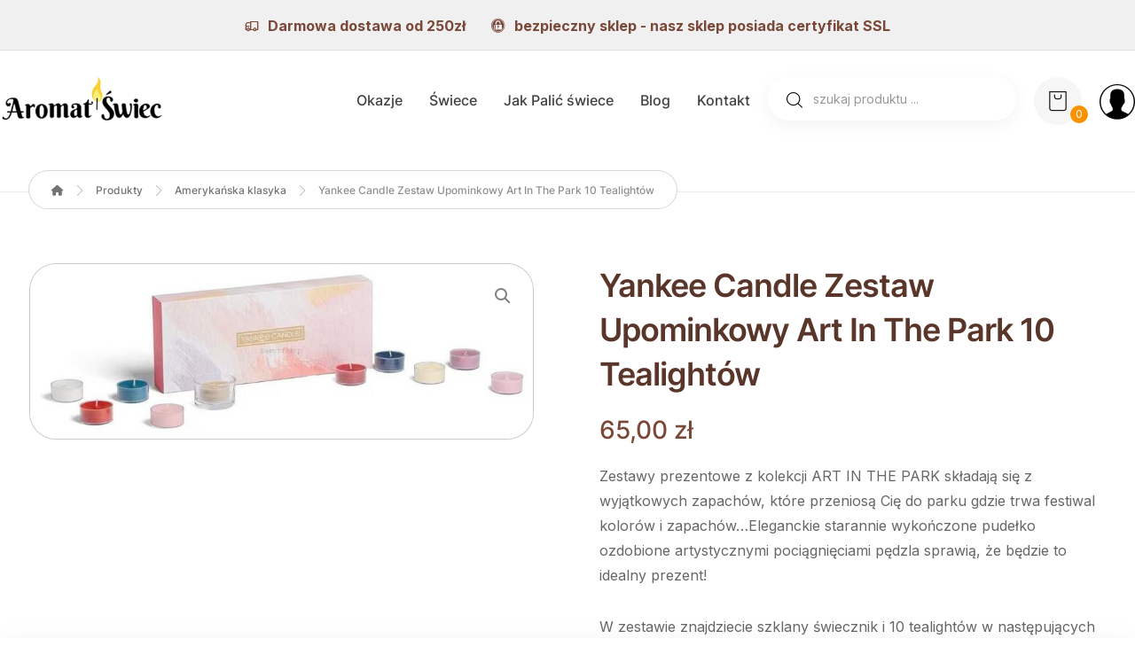

--- FILE ---
content_type: text/html; charset=UTF-8
request_url: https://aromatswiec.pl/produkt/yankee-candle-zestaw-upominkowy-art-in-the-park-10-tealightow/
body_size: 24395
content:
<!DOCTYPE html>
				<html lang="pl-PL">
				<head>

					<meta http-equiv="Content-Type" content="text/html; charset=UTF-8"/>

					<meta name="viewport" content="width=device-width, initial-scale=1.0, minimum-scale=1.0"/><meta name='robots' content='index, follow, max-image-preview:large, max-snippet:-1, max-video-preview:-1' />

	<!-- This site is optimized with the Yoast SEO plugin v24.2 - https://yoast.com/wordpress/plugins/seo/ -->
	<title>Yankee Candle Zestaw Upominkowy Art In The Park 10 Tealightów - Aromat Świec</title>
	<link rel="canonical" href="https://aromatswiec.pl/produkt/yankee-candle-zestaw-upominkowy-art-in-the-park-10-tealightow/" />
	<meta property="og:locale" content="pl_PL" />
	<meta property="og:type" content="article" />
	<meta property="og:title" content="Yankee Candle Zestaw Upominkowy Art In The Park 10 Tealightów - Aromat Świec" />
	<meta property="og:description" content="Zestawy prezentowe z kolekcji ART IN THE PARK składają się z ..." />
	<meta property="og:url" content="https://aromatswiec.pl/produkt/yankee-candle-zestaw-upominkowy-art-in-the-park-10-tealightow/" />
	<meta property="og:site_name" content="Aromat Świec" />
	<meta property="article:modified_time" content="2024-10-28T15:51:30+00:00" />
	<meta name="twitter:card" content="summary_large_image" />
	<meta name="twitter:label1" content="Szacowany czas czytania" />
	<meta name="twitter:data1" content="2 minuty" />
	<script type="application/ld+json" class="yoast-schema-graph">{"@context":"https://schema.org","@graph":[{"@type":"WebPage","@id":"https://aromatswiec.pl/produkt/yankee-candle-zestaw-upominkowy-art-in-the-park-10-tealightow/","url":"https://aromatswiec.pl/produkt/yankee-candle-zestaw-upominkowy-art-in-the-park-10-tealightow/","name":"Yankee Candle Zestaw Upominkowy Art In The Park 10 Tealightów - Aromat Świec","isPartOf":{"@id":"https://aromatswiec.pl/#website"},"primaryImageOfPage":{"@id":"https://aromatswiec.pl/produkt/yankee-candle-zestaw-upominkowy-art-in-the-park-10-tealightow/#primaryimage"},"image":{"@id":"https://aromatswiec.pl/produkt/yankee-candle-zestaw-upominkowy-art-in-the-park-10-tealightow/#primaryimage"},"thumbnailUrl":"https://aromatswiec.pl/wp-content/uploads/2024/10/large_1728534E-1.jpg","datePublished":"2022-02-02T21:13:12+00:00","dateModified":"2024-10-28T15:51:30+00:00","breadcrumb":{"@id":"https://aromatswiec.pl/produkt/yankee-candle-zestaw-upominkowy-art-in-the-park-10-tealightow/#breadcrumb"},"inLanguage":"pl-PL","potentialAction":[{"@type":"ReadAction","target":["https://aromatswiec.pl/produkt/yankee-candle-zestaw-upominkowy-art-in-the-park-10-tealightow/"]}]},{"@type":"ImageObject","inLanguage":"pl-PL","@id":"https://aromatswiec.pl/produkt/yankee-candle-zestaw-upominkowy-art-in-the-park-10-tealightow/#primaryimage","url":"https://aromatswiec.pl/wp-content/uploads/2024/10/large_1728534E-1.jpg","contentUrl":"https://aromatswiec.pl/wp-content/uploads/2024/10/large_1728534E-1.jpg","width":850,"height":295,"caption":"Yankee Candle Zestaw Upominkowy Art In The Park 10 Tealightów"},{"@type":"BreadcrumbList","@id":"https://aromatswiec.pl/produkt/yankee-candle-zestaw-upominkowy-art-in-the-park-10-tealightow/#breadcrumb","itemListElement":[{"@type":"ListItem","position":1,"name":"Strona główna","item":"https://aromatswiec.pl/"},{"@type":"ListItem","position":2,"name":"Shop","item":"https://aromatswiec.pl/shop/"},{"@type":"ListItem","position":3,"name":"Yankee Candle Zestaw Upominkowy Art In The Park 10 Tealightów"}]},{"@type":"WebSite","@id":"https://aromatswiec.pl/#website","url":"https://aromatswiec.pl/","name":"Aromat Świec","description":"","potentialAction":[{"@type":"SearchAction","target":{"@type":"EntryPoint","urlTemplate":"https://aromatswiec.pl/?s={search_term_string}"},"query-input":{"@type":"PropertyValueSpecification","valueRequired":true,"valueName":"search_term_string"}}],"inLanguage":"pl-PL"}]}</script>
	<!-- / Yoast SEO plugin. -->


<link rel='dns-prefetch' href='//fonts.googleapis.com' />
<link rel="alternate" title="oEmbed (JSON)" type="application/json+oembed" href="https://aromatswiec.pl/wp-json/oembed/1.0/embed?url=https%3A%2F%2Faromatswiec.pl%2Fprodukt%2Fyankee-candle-zestaw-upominkowy-art-in-the-park-10-tealightow%2F" />
<link rel="alternate" title="oEmbed (XML)" type="text/xml+oembed" href="https://aromatswiec.pl/wp-json/oembed/1.0/embed?url=https%3A%2F%2Faromatswiec.pl%2Fprodukt%2Fyankee-candle-zestaw-upominkowy-art-in-the-park-10-tealightow%2F&#038;format=xml" />
<style id='wp-img-auto-sizes-contain-inline-css'>
img:is([sizes=auto i],[sizes^="auto," i]){contain-intrinsic-size:3000px 1500px}
/*# sourceURL=wp-img-auto-sizes-contain-inline-css */
</style>
<style id='wp-emoji-styles-inline-css'>

	img.wp-smiley, img.emoji {
		display: inline !important;
		border: none !important;
		box-shadow: none !important;
		height: 1em !important;
		width: 1em !important;
		margin: 0 0.07em !important;
		vertical-align: -0.1em !important;
		background: none !important;
		padding: 0 !important;
	}
/*# sourceURL=wp-emoji-styles-inline-css */
</style>
<style id='wp-block-library-inline-css'>
:root{--wp-block-synced-color:#7a00df;--wp-block-synced-color--rgb:122,0,223;--wp-bound-block-color:var(--wp-block-synced-color);--wp-editor-canvas-background:#ddd;--wp-admin-theme-color:#007cba;--wp-admin-theme-color--rgb:0,124,186;--wp-admin-theme-color-darker-10:#006ba1;--wp-admin-theme-color-darker-10--rgb:0,107,160.5;--wp-admin-theme-color-darker-20:#005a87;--wp-admin-theme-color-darker-20--rgb:0,90,135;--wp-admin-border-width-focus:2px}@media (min-resolution:192dpi){:root{--wp-admin-border-width-focus:1.5px}}.wp-element-button{cursor:pointer}:root .has-very-light-gray-background-color{background-color:#eee}:root .has-very-dark-gray-background-color{background-color:#313131}:root .has-very-light-gray-color{color:#eee}:root .has-very-dark-gray-color{color:#313131}:root .has-vivid-green-cyan-to-vivid-cyan-blue-gradient-background{background:linear-gradient(135deg,#00d084,#0693e3)}:root .has-purple-crush-gradient-background{background:linear-gradient(135deg,#34e2e4,#4721fb 50%,#ab1dfe)}:root .has-hazy-dawn-gradient-background{background:linear-gradient(135deg,#faaca8,#dad0ec)}:root .has-subdued-olive-gradient-background{background:linear-gradient(135deg,#fafae1,#67a671)}:root .has-atomic-cream-gradient-background{background:linear-gradient(135deg,#fdd79a,#004a59)}:root .has-nightshade-gradient-background{background:linear-gradient(135deg,#330968,#31cdcf)}:root .has-midnight-gradient-background{background:linear-gradient(135deg,#020381,#2874fc)}:root{--wp--preset--font-size--normal:16px;--wp--preset--font-size--huge:42px}.has-regular-font-size{font-size:1em}.has-larger-font-size{font-size:2.625em}.has-normal-font-size{font-size:var(--wp--preset--font-size--normal)}.has-huge-font-size{font-size:var(--wp--preset--font-size--huge)}.has-text-align-center{text-align:center}.has-text-align-left{text-align:left}.has-text-align-right{text-align:right}.has-fit-text{white-space:nowrap!important}#end-resizable-editor-section{display:none}.aligncenter{clear:both}.items-justified-left{justify-content:flex-start}.items-justified-center{justify-content:center}.items-justified-right{justify-content:flex-end}.items-justified-space-between{justify-content:space-between}.screen-reader-text{border:0;clip-path:inset(50%);height:1px;margin:-1px;overflow:hidden;padding:0;position:absolute;width:1px;word-wrap:normal!important}.screen-reader-text:focus{background-color:#ddd;clip-path:none;color:#444;display:block;font-size:1em;height:auto;left:5px;line-height:normal;padding:15px 23px 14px;text-decoration:none;top:5px;width:auto;z-index:100000}html :where(.has-border-color){border-style:solid}html :where([style*=border-top-color]){border-top-style:solid}html :where([style*=border-right-color]){border-right-style:solid}html :where([style*=border-bottom-color]){border-bottom-style:solid}html :where([style*=border-left-color]){border-left-style:solid}html :where([style*=border-width]){border-style:solid}html :where([style*=border-top-width]){border-top-style:solid}html :where([style*=border-right-width]){border-right-style:solid}html :where([style*=border-bottom-width]){border-bottom-style:solid}html :where([style*=border-left-width]){border-left-style:solid}html :where(img[class*=wp-image-]){height:auto;max-width:100%}:where(figure){margin:0 0 1em}html :where(.is-position-sticky){--wp-admin--admin-bar--position-offset:var(--wp-admin--admin-bar--height,0px)}@media screen and (max-width:600px){html :where(.is-position-sticky){--wp-admin--admin-bar--position-offset:0px}}

/*# sourceURL=wp-block-library-inline-css */
</style><link rel='stylesheet' id='wc-blocks-style-css' href='https://aromatswiec.pl/wp-content/plugins/woocommerce/assets/client/blocks/wc-blocks.css?ver=wc-9.5.3' media='all' />
<style id='global-styles-inline-css'>
:root{--wp--preset--aspect-ratio--square: 1;--wp--preset--aspect-ratio--4-3: 4/3;--wp--preset--aspect-ratio--3-4: 3/4;--wp--preset--aspect-ratio--3-2: 3/2;--wp--preset--aspect-ratio--2-3: 2/3;--wp--preset--aspect-ratio--16-9: 16/9;--wp--preset--aspect-ratio--9-16: 9/16;--wp--preset--color--black: #000000;--wp--preset--color--cyan-bluish-gray: #abb8c3;--wp--preset--color--white: #ffffff;--wp--preset--color--pale-pink: #f78da7;--wp--preset--color--vivid-red: #cf2e2e;--wp--preset--color--luminous-vivid-orange: #ff6900;--wp--preset--color--luminous-vivid-amber: #fcb900;--wp--preset--color--light-green-cyan: #7bdcb5;--wp--preset--color--vivid-green-cyan: #00d084;--wp--preset--color--pale-cyan-blue: #8ed1fc;--wp--preset--color--vivid-cyan-blue: #0693e3;--wp--preset--color--vivid-purple: #9b51e0;--wp--preset--gradient--vivid-cyan-blue-to-vivid-purple: linear-gradient(135deg,rgb(6,147,227) 0%,rgb(155,81,224) 100%);--wp--preset--gradient--light-green-cyan-to-vivid-green-cyan: linear-gradient(135deg,rgb(122,220,180) 0%,rgb(0,208,130) 100%);--wp--preset--gradient--luminous-vivid-amber-to-luminous-vivid-orange: linear-gradient(135deg,rgb(252,185,0) 0%,rgb(255,105,0) 100%);--wp--preset--gradient--luminous-vivid-orange-to-vivid-red: linear-gradient(135deg,rgb(255,105,0) 0%,rgb(207,46,46) 100%);--wp--preset--gradient--very-light-gray-to-cyan-bluish-gray: linear-gradient(135deg,rgb(238,238,238) 0%,rgb(169,184,195) 100%);--wp--preset--gradient--cool-to-warm-spectrum: linear-gradient(135deg,rgb(74,234,220) 0%,rgb(151,120,209) 20%,rgb(207,42,186) 40%,rgb(238,44,130) 60%,rgb(251,105,98) 80%,rgb(254,248,76) 100%);--wp--preset--gradient--blush-light-purple: linear-gradient(135deg,rgb(255,206,236) 0%,rgb(152,150,240) 100%);--wp--preset--gradient--blush-bordeaux: linear-gradient(135deg,rgb(254,205,165) 0%,rgb(254,45,45) 50%,rgb(107,0,62) 100%);--wp--preset--gradient--luminous-dusk: linear-gradient(135deg,rgb(255,203,112) 0%,rgb(199,81,192) 50%,rgb(65,88,208) 100%);--wp--preset--gradient--pale-ocean: linear-gradient(135deg,rgb(255,245,203) 0%,rgb(182,227,212) 50%,rgb(51,167,181) 100%);--wp--preset--gradient--electric-grass: linear-gradient(135deg,rgb(202,248,128) 0%,rgb(113,206,126) 100%);--wp--preset--gradient--midnight: linear-gradient(135deg,rgb(2,3,129) 0%,rgb(40,116,252) 100%);--wp--preset--font-size--small: 13px;--wp--preset--font-size--medium: 20px;--wp--preset--font-size--large: 36px;--wp--preset--font-size--x-large: 42px;--wp--preset--font-family--inter: "Inter", sans-serif;--wp--preset--font-family--cardo: Cardo;--wp--preset--spacing--20: 0.44rem;--wp--preset--spacing--30: 0.67rem;--wp--preset--spacing--40: 1rem;--wp--preset--spacing--50: 1.5rem;--wp--preset--spacing--60: 2.25rem;--wp--preset--spacing--70: 3.38rem;--wp--preset--spacing--80: 5.06rem;--wp--preset--shadow--natural: 6px 6px 9px rgba(0, 0, 0, 0.2);--wp--preset--shadow--deep: 12px 12px 50px rgba(0, 0, 0, 0.4);--wp--preset--shadow--sharp: 6px 6px 0px rgba(0, 0, 0, 0.2);--wp--preset--shadow--outlined: 6px 6px 0px -3px rgb(255, 255, 255), 6px 6px rgb(0, 0, 0);--wp--preset--shadow--crisp: 6px 6px 0px rgb(0, 0, 0);}:where(.is-layout-flex){gap: 0.5em;}:where(.is-layout-grid){gap: 0.5em;}body .is-layout-flex{display: flex;}.is-layout-flex{flex-wrap: wrap;align-items: center;}.is-layout-flex > :is(*, div){margin: 0;}body .is-layout-grid{display: grid;}.is-layout-grid > :is(*, div){margin: 0;}:where(.wp-block-columns.is-layout-flex){gap: 2em;}:where(.wp-block-columns.is-layout-grid){gap: 2em;}:where(.wp-block-post-template.is-layout-flex){gap: 1.25em;}:where(.wp-block-post-template.is-layout-grid){gap: 1.25em;}.has-black-color{color: var(--wp--preset--color--black) !important;}.has-cyan-bluish-gray-color{color: var(--wp--preset--color--cyan-bluish-gray) !important;}.has-white-color{color: var(--wp--preset--color--white) !important;}.has-pale-pink-color{color: var(--wp--preset--color--pale-pink) !important;}.has-vivid-red-color{color: var(--wp--preset--color--vivid-red) !important;}.has-luminous-vivid-orange-color{color: var(--wp--preset--color--luminous-vivid-orange) !important;}.has-luminous-vivid-amber-color{color: var(--wp--preset--color--luminous-vivid-amber) !important;}.has-light-green-cyan-color{color: var(--wp--preset--color--light-green-cyan) !important;}.has-vivid-green-cyan-color{color: var(--wp--preset--color--vivid-green-cyan) !important;}.has-pale-cyan-blue-color{color: var(--wp--preset--color--pale-cyan-blue) !important;}.has-vivid-cyan-blue-color{color: var(--wp--preset--color--vivid-cyan-blue) !important;}.has-vivid-purple-color{color: var(--wp--preset--color--vivid-purple) !important;}.has-black-background-color{background-color: var(--wp--preset--color--black) !important;}.has-cyan-bluish-gray-background-color{background-color: var(--wp--preset--color--cyan-bluish-gray) !important;}.has-white-background-color{background-color: var(--wp--preset--color--white) !important;}.has-pale-pink-background-color{background-color: var(--wp--preset--color--pale-pink) !important;}.has-vivid-red-background-color{background-color: var(--wp--preset--color--vivid-red) !important;}.has-luminous-vivid-orange-background-color{background-color: var(--wp--preset--color--luminous-vivid-orange) !important;}.has-luminous-vivid-amber-background-color{background-color: var(--wp--preset--color--luminous-vivid-amber) !important;}.has-light-green-cyan-background-color{background-color: var(--wp--preset--color--light-green-cyan) !important;}.has-vivid-green-cyan-background-color{background-color: var(--wp--preset--color--vivid-green-cyan) !important;}.has-pale-cyan-blue-background-color{background-color: var(--wp--preset--color--pale-cyan-blue) !important;}.has-vivid-cyan-blue-background-color{background-color: var(--wp--preset--color--vivid-cyan-blue) !important;}.has-vivid-purple-background-color{background-color: var(--wp--preset--color--vivid-purple) !important;}.has-black-border-color{border-color: var(--wp--preset--color--black) !important;}.has-cyan-bluish-gray-border-color{border-color: var(--wp--preset--color--cyan-bluish-gray) !important;}.has-white-border-color{border-color: var(--wp--preset--color--white) !important;}.has-pale-pink-border-color{border-color: var(--wp--preset--color--pale-pink) !important;}.has-vivid-red-border-color{border-color: var(--wp--preset--color--vivid-red) !important;}.has-luminous-vivid-orange-border-color{border-color: var(--wp--preset--color--luminous-vivid-orange) !important;}.has-luminous-vivid-amber-border-color{border-color: var(--wp--preset--color--luminous-vivid-amber) !important;}.has-light-green-cyan-border-color{border-color: var(--wp--preset--color--light-green-cyan) !important;}.has-vivid-green-cyan-border-color{border-color: var(--wp--preset--color--vivid-green-cyan) !important;}.has-pale-cyan-blue-border-color{border-color: var(--wp--preset--color--pale-cyan-blue) !important;}.has-vivid-cyan-blue-border-color{border-color: var(--wp--preset--color--vivid-cyan-blue) !important;}.has-vivid-purple-border-color{border-color: var(--wp--preset--color--vivid-purple) !important;}.has-vivid-cyan-blue-to-vivid-purple-gradient-background{background: var(--wp--preset--gradient--vivid-cyan-blue-to-vivid-purple) !important;}.has-light-green-cyan-to-vivid-green-cyan-gradient-background{background: var(--wp--preset--gradient--light-green-cyan-to-vivid-green-cyan) !important;}.has-luminous-vivid-amber-to-luminous-vivid-orange-gradient-background{background: var(--wp--preset--gradient--luminous-vivid-amber-to-luminous-vivid-orange) !important;}.has-luminous-vivid-orange-to-vivid-red-gradient-background{background: var(--wp--preset--gradient--luminous-vivid-orange-to-vivid-red) !important;}.has-very-light-gray-to-cyan-bluish-gray-gradient-background{background: var(--wp--preset--gradient--very-light-gray-to-cyan-bluish-gray) !important;}.has-cool-to-warm-spectrum-gradient-background{background: var(--wp--preset--gradient--cool-to-warm-spectrum) !important;}.has-blush-light-purple-gradient-background{background: var(--wp--preset--gradient--blush-light-purple) !important;}.has-blush-bordeaux-gradient-background{background: var(--wp--preset--gradient--blush-bordeaux) !important;}.has-luminous-dusk-gradient-background{background: var(--wp--preset--gradient--luminous-dusk) !important;}.has-pale-ocean-gradient-background{background: var(--wp--preset--gradient--pale-ocean) !important;}.has-electric-grass-gradient-background{background: var(--wp--preset--gradient--electric-grass) !important;}.has-midnight-gradient-background{background: var(--wp--preset--gradient--midnight) !important;}.has-small-font-size{font-size: var(--wp--preset--font-size--small) !important;}.has-medium-font-size{font-size: var(--wp--preset--font-size--medium) !important;}.has-large-font-size{font-size: var(--wp--preset--font-size--large) !important;}.has-x-large-font-size{font-size: var(--wp--preset--font-size--x-large) !important;}
/*# sourceURL=global-styles-inline-css */
</style>

<style id='classic-theme-styles-inline-css'>
/*! This file is auto-generated */
.wp-block-button__link{color:#fff;background-color:#32373c;border-radius:9999px;box-shadow:none;text-decoration:none;padding:calc(.667em + 2px) calc(1.333em + 2px);font-size:1.125em}.wp-block-file__button{background:#32373c;color:#fff;text-decoration:none}
/*# sourceURL=/wp-includes/css/classic-themes.min.css */
</style>
<link rel='stylesheet' id='codevz-blocks-css' href='https://aromatswiec.pl/wp-content/themes/xtra//assets/css/blocks.css?ver=6.9' media='all' />
<link rel='stylesheet' id='cz-icons-pack-css' href='https://aromatswiec.pl/wp-content/plugins/codevz-plus/admin/fields/codevz_fields/icons/czicons.css?ver=4.9.12' media='all' />
<link rel='stylesheet' id='contact-form-7-css' href='https://aromatswiec.pl/wp-content/plugins/contact-form-7/includes/css/styles.css?ver=6.0.2' media='all' />
<link rel='stylesheet' id='photoswipe-css' href='https://aromatswiec.pl/wp-content/plugins/woocommerce/assets/css/photoswipe/photoswipe.min.css?ver=9.5.3' media='all' />
<link rel='stylesheet' id='photoswipe-default-skin-css' href='https://aromatswiec.pl/wp-content/plugins/woocommerce/assets/css/photoswipe/default-skin/default-skin.min.css?ver=9.5.3' media='all' />
<link rel='stylesheet' id='woocommerce-layout-css' href='https://aromatswiec.pl/wp-content/plugins/woocommerce/assets/css/woocommerce-layout.css?ver=9.5.3' media='all' />
<link rel='stylesheet' id='woocommerce-smallscreen-css' href='https://aromatswiec.pl/wp-content/plugins/woocommerce/assets/css/woocommerce-smallscreen.css?ver=9.5.3' media='only screen and (max-width: 768px)' />
<link rel='stylesheet' id='woocommerce-general-css' href='https://aromatswiec.pl/wp-content/plugins/woocommerce/assets/css/woocommerce.css?ver=9.5.3' media='all' />
<style id='woocommerce-inline-inline-css'>
.woocommerce form .form-row .required { visibility: visible; }
/*# sourceURL=woocommerce-inline-inline-css */
</style>
<link rel='stylesheet' id='codevz-css' href='https://aromatswiec.pl/wp-content/themes/xtra/assets/css/core.css?ver=4.9.11' media='all' />
<link rel='stylesheet' id='codevz-laptop-css' href='https://aromatswiec.pl/wp-content/themes/xtra/assets/css/core-laptop.css?ver=4.9.11' media='screen and (max-width: 1024px)' />
<link rel='stylesheet' id='codevz-tablet-css' href='https://aromatswiec.pl/wp-content/themes/xtra/assets/css/core-tablet.css?ver=4.9.11' media='screen and (max-width: 768px)' />
<link rel='stylesheet' id='codevz-mobile-css' href='https://aromatswiec.pl/wp-content/themes/xtra/assets/css/core-mobile.css?ver=4.9.11' media='screen and (max-width: 480px)' />
<link rel='stylesheet' id='codevz-single-css' href='https://aromatswiec.pl/wp-content/themes/xtra/assets/css/single.css?ver=4.9.11' media='all' />
<link rel='stylesheet' id='google-font-inter-css' href='https://fonts.googleapis.com/css?family=Inter%3A300%2C400%2C700&#038;ver=6.9' media='all' />
<link rel='stylesheet' id='codevz-woocommerce-css' href='https://aromatswiec.pl/wp-content/themes/xtra/assets/css/woocommerce.css?ver=4.9.11' media='all' />
<link rel='stylesheet' id='codevz-plus-css' href='https://aromatswiec.pl/wp-content/plugins/codevz-plus/assets/css/codevzplus.css?ver=4.9.12' media='all' />
<link rel='stylesheet' id='codevz-plus-tablet-css' href='https://aromatswiec.pl/wp-content/plugins/codevz-plus/assets/css/codevzplus-tablet.css?ver=4.9.12' media='screen and (max-width: 768px)' />
<link rel='stylesheet' id='codevz-plus-mobile-css' href='https://aromatswiec.pl/wp-content/plugins/codevz-plus/assets/css/codevzplus-mobile.css?ver=4.9.12' media='screen and (max-width: 480px)' />
<link rel='stylesheet' id='xtra-elementor-front-css' href='https://aromatswiec.pl/wp-content/plugins/codevz-plus/assets/css/elementor.css?ver=4.9.12' media='all' />
<link rel='stylesheet' id='font-awesome-shims-css' href='https://aromatswiec.pl/wp-content/plugins/codevz-plus/admin/assets/css/font-awesome/css/v4-shims.min.css?ver=6.4.2' media='all' />
<link rel='stylesheet' id='font-awesome-css' href='https://aromatswiec.pl/wp-content/plugins/codevz-plus/admin/assets/css/font-awesome/css/all.min.css?ver=6.4.2' media='all' />
<script src="https://aromatswiec.pl/wp-includes/js/jquery/jquery.min.js?ver=3.7.1" id="jquery-core-js"></script>
<script src="https://aromatswiec.pl/wp-includes/js/jquery/jquery-migrate.min.js?ver=3.4.1" id="jquery-migrate-js"></script>
<script src="https://aromatswiec.pl/wp-content/plugins/woocommerce/assets/js/jquery-blockui/jquery.blockUI.min.js?ver=2.7.0-wc.9.5.3" id="jquery-blockui-js" data-wp-strategy="defer"></script>
<script id="wc-add-to-cart-js-extra">
var wc_add_to_cart_params = {"ajax_url":"/wp-admin/admin-ajax.php","wc_ajax_url":"/?wc-ajax=%%endpoint%%","i18n_view_cart":"Zobacz koszyk","cart_url":"https://aromatswiec.pl/koszyk/","is_cart":"","cart_redirect_after_add":"no"};
//# sourceURL=wc-add-to-cart-js-extra
</script>
<script src="https://aromatswiec.pl/wp-content/plugins/woocommerce/assets/js/frontend/add-to-cart.min.js?ver=9.5.3" id="wc-add-to-cart-js" data-wp-strategy="defer"></script>
<script src="https://aromatswiec.pl/wp-content/plugins/woocommerce/assets/js/zoom/jquery.zoom.min.js?ver=1.7.21-wc.9.5.3" id="zoom-js" defer data-wp-strategy="defer"></script>
<script src="https://aromatswiec.pl/wp-content/plugins/woocommerce/assets/js/flexslider/jquery.flexslider.min.js?ver=2.7.2-wc.9.5.3" id="flexslider-js" defer data-wp-strategy="defer"></script>
<script src="https://aromatswiec.pl/wp-content/plugins/woocommerce/assets/js/photoswipe/photoswipe.min.js?ver=4.1.1-wc.9.5.3" id="photoswipe-js" defer data-wp-strategy="defer"></script>
<script src="https://aromatswiec.pl/wp-content/plugins/woocommerce/assets/js/photoswipe/photoswipe-ui-default.min.js?ver=4.1.1-wc.9.5.3" id="photoswipe-ui-default-js" defer data-wp-strategy="defer"></script>
<script id="wc-single-product-js-extra">
var wc_single_product_params = {"i18n_required_rating_text":"Prosz\u0119 wybra\u0107 ocen\u0119","i18n_product_gallery_trigger_text":"Wy\u015bwietl pe\u0142noekranow\u0105 galeri\u0119 obrazk\u00f3w","review_rating_required":"yes","flexslider":{"rtl":false,"animation":"slide","smoothHeight":true,"directionNav":true,"controlNav":"thumbnails","slideshow":false,"animationSpeed":500,"animationLoop":false,"allowOneSlide":false},"zoom_enabled":"1","zoom_options":[],"photoswipe_enabled":"1","photoswipe_options":{"shareEl":false,"closeOnScroll":false,"history":false,"hideAnimationDuration":0,"showAnimationDuration":0},"flexslider_enabled":"1"};
//# sourceURL=wc-single-product-js-extra
</script>
<script src="https://aromatswiec.pl/wp-content/plugins/woocommerce/assets/js/frontend/single-product.min.js?ver=9.5.3" id="wc-single-product-js" defer data-wp-strategy="defer"></script>
<script src="https://aromatswiec.pl/wp-content/plugins/woocommerce/assets/js/js-cookie/js.cookie.min.js?ver=2.1.4-wc.9.5.3" id="js-cookie-js" defer data-wp-strategy="defer"></script>
<script id="woocommerce-js-extra">
var woocommerce_params = {"ajax_url":"/wp-admin/admin-ajax.php","wc_ajax_url":"/?wc-ajax=%%endpoint%%"};
//# sourceURL=woocommerce-js-extra
</script>
<script src="https://aromatswiec.pl/wp-content/plugins/woocommerce/assets/js/frontend/woocommerce.min.js?ver=9.5.3" id="woocommerce-js" defer data-wp-strategy="defer"></script>
<script src="https://aromatswiec.pl/wp-content/plugins/js_composer/assets/js/vendors/woocommerce-add-to-cart.js?ver=7.9" id="vc_woocommerce-add-to-cart-js-js"></script>
<script id="wc-cart-fragments-js-extra">
var wc_cart_fragments_params = {"ajax_url":"/wp-admin/admin-ajax.php","wc_ajax_url":"/?wc-ajax=%%endpoint%%","cart_hash_key":"wc_cart_hash_57d47bba662b483b1487ab4f69b7458c","fragment_name":"wc_fragments_57d47bba662b483b1487ab4f69b7458c","request_timeout":"5000"};
//# sourceURL=wc-cart-fragments-js-extra
</script>
<script src="https://aromatswiec.pl/wp-content/plugins/woocommerce/assets/js/frontend/cart-fragments.min.js?ver=9.5.3" id="wc-cart-fragments-js" defer data-wp-strategy="defer"></script>
<script></script><link rel="https://api.w.org/" href="https://aromatswiec.pl/wp-json/" /><link rel="alternate" title="JSON" type="application/json" href="https://aromatswiec.pl/wp-json/wp/v2/product/11192" /><meta name="generator" content="WordPress 6.9" />
<meta name="generator" content="WooCommerce 9.5.3" />
<link rel='shortlink' href='https://aromatswiec.pl/?p=11192' />
<meta name="format-detection" content="telephone=no">	<noscript><style>.woocommerce-product-gallery{ opacity: 1 !important; }</style></noscript>
	<meta name="generator" content="Powered by WPBakery Page Builder - drag and drop page builder for WordPress."/>
<meta name="generator" content="Powered by Slider Revolution 6.7.25 - responsive, Mobile-Friendly Slider Plugin for WordPress with comfortable drag and drop interface." />
<style class='wp-fonts-local'>
@font-face{font-family:Inter;font-style:normal;font-weight:300 900;font-display:fallback;src:url('https://aromatswiec.pl/wp-content/plugins/woocommerce/assets/fonts/Inter-VariableFont_slnt,wght.woff2') format('woff2');font-stretch:normal;}
@font-face{font-family:Cardo;font-style:normal;font-weight:400;font-display:fallback;src:url('https://aromatswiec.pl/wp-content/plugins/woocommerce/assets/fonts/cardo_normal_400.woff2') format('woff2');}
</style>
<link rel="icon" href="https://aromatswiec.pl/wp-content/uploads/2024/11/cropped-fire-32x32.png" sizes="32x32" />
<link rel="icon" href="https://aromatswiec.pl/wp-content/uploads/2024/11/cropped-fire-192x192.png" sizes="192x192" />
<link rel="apple-touch-icon" href="https://aromatswiec.pl/wp-content/uploads/2024/11/cropped-fire-180x180.png" />
<meta name="msapplication-TileImage" content="https://aromatswiec.pl/wp-content/uploads/2024/11/cropped-fire-270x270.png" />
<style id="codevz-inline-css" data-noptimize>.woocommerce div.product form.cart .variations .codevz-variations-button label,.codevz-product-live,.codevz-woo-columns span{border-radius:100px}article .cz_post_icon{border-radius:100px;color: #5a3529}.xtra-cookie a.xtra-cookie-button,.xtra-outofstock{border-radius:100px}.xtra-cookie a.xtra-cookie-button,article .cz_post_icon{background-color:#5a3529}.xtra-cookie{fill:#5a3529}.woocommerce div.product form.cart .variations .codevz-variations-thumbnail label{border-radius:7px}.xtra-cookie{border-radius:7px}.admin-bar .cz_fixed_top_border{top:32px}.admin-bar i.offcanvas-close {top: 32px}.admin-bar .offcanvas_area, .admin-bar .hidden_top_bar{margin-top: 32px}.admin-bar .header_5,.admin-bar .onSticky{top: 32px}@media screen and (max-width:768px) {.admin-bar .header_5,.admin-bar .onSticky,.admin-bar .cz_fixed_top_border,.admin-bar i.offcanvas-close {top: 46px}.admin-bar .onSticky {top: 0}.admin-bar .offcanvas_area,.admin-bar .offcanvas_area,.admin-bar .hidden_top_bar{margin-top:46px;height:calc(100% - 46px);}}

/* Theme color */a:hover, .sf-menu > .cz.current_menu > a, .sf-menu > .cz .cz.current_menu > a,.sf-menu > .current-menu-parent > a,.comment-text .star-rating span {color: #5a3529} 
form button, .button, #edd-purchase-button, .edd-submit, .edd-submit.button.blue, .edd-submit.button.blue:hover, .edd-submit.button.blue:focus, [type=submit].edd-submit, .sf-menu > .cz > a:before,.sf-menu > .cz > a:before,
.post-password-form input[type="submit"], .wpcf7-submit, .submit_user, 
#commentform #submit, .commentlist li.bypostauthor > .comment-body:after,.commentlist li.comment-author-admin > .comment-body:after, 
 .pagination .current, .pagination > b, .pagination a:hover, .page-numbers .current, .page-numbers a:hover, .pagination .next:hover, 
.pagination .prev:hover, input[type=submit], .sticky:before, .commentlist li.comment-author-admin .fn,
input[type=submit],input[type=button],.cz_header_button,.cz_default_portfolio a,
.cz_readmore, .more-link, a.cz_btn, .cz_highlight_1:after, div.cz_btn ,.woocommerce input.button.alt.woocommerce #respond input#submit, .woocommerce a.button, .woocommerce button.button, .woocommerce input.button,.woocommerce .woocommerce-error .button,.woocommerce .woocommerce-info .button, .woocommerce .woocommerce-message .button, .woocommerce-page .woocommerce-error .button, .woocommerce-page .woocommerce-info .button, .woocommerce-page .woocommerce-message .button,#add_payment_method table.cart input, .woocommerce-cart table.cart input:not(.input-text), .woocommerce-checkout table.cart input,.woocommerce input.button:disabled, .woocommerce input.button:disabled[disabled],#add_payment_method table.cart input, #add_payment_method .wc-proceed-to-checkout a.checkout-button, .woocommerce-cart .wc-proceed-to-checkout a.checkout-button, .woocommerce-checkout .wc-proceed-to-checkout a.checkout-button,.woocommerce #payment #place_order, .woocommerce-page #payment #place_order,.woocommerce input.button.alt,.woocommerce #respond input#submit.alt:hover, .woocommerce button.button.alt:hover, .woocommerce input.button.alt:hover,.woocommerce #respond input#submit.alt:hover, .woocommerce a.button.alt:hover, .woocommerce nav.woocommerce-pagination ul li a:focus, .woocommerce nav.woocommerce-pagination ul li a:hover, .woocommerce nav.woocommerce-pagination ul li span.current, .widget_product_search #searchsubmit,.woocommerce .widget_price_filter .ui-slider .ui-slider-range, .woocommerce .widget_price_filter .ui-slider .ui-slider-handle, .woocommerce #respond input#submit, .woocommerce a.button, .woocommerce button.button, .woocommerce input.button, .woocommerce div.product form.cart .button, .xtra-product-icons,.woocommerce button.button.alt {background-color: #5a3529}
.cs_load_more_doing, div.wpcf7 .wpcf7-form .ajax-loader {border-right-color: #5a3529}
input:focus,textarea:focus,select:focus {border-color: #5a3529 !important}
::selection {background-color: #5a3529;color: #fff}
::-moz-selection {background-color: #5a3529;color: #fff}.codevz-magic-mouse div:first-child{background-color: #5a3529}.codevz-magic-mouse div:last-child{border-color: #5a3529}.codevz-magic-mouse-hover div:last-child{background-color: rgba(90,53,41,0.2)}

/* Custom */.woocommerce #reviews #comments h2 {
  font-size: 26px;
  font-weight: 700;
}

@media only screen and (max-width: 479px) {
	.footer_2 .row.elms_row{padding: 20px 0;margin-bottom: 70px;}
}


/* Dynamic  */form button,.comment-form button,a.cz_btn,div.cz_btn,a.cz_btn_half_to_fill:before,a.cz_btn_half_to_fill_v:before,a.cz_btn_half_to_fill:after,a.cz_btn_half_to_fill_v:after,a.cz_btn_unroll_v:before, a.cz_btn_unroll_h:before,a.cz_btn_fill_up:before,a.cz_btn_fill_down:before,a.cz_btn_fill_left:before,a.cz_btn_fill_right:before,.wpcf7-submit,input[type=submit],input[type=button],.button,.cz_header_button,.woocommerce a.button,.woocommerce input.button,.woocommerce #respond input#submit.alt,.woocommerce a.button.alt,.woocommerce button.button.alt,.woocommerce input.button.alt,.woocommerce #respond input#submit, .woocommerce a.button, .woocommerce button.button, .woocommerce input.button, #edd-purchase-button, .edd-submit, [type=submit].edd-submit, .edd-submit.button.blue,.woocommerce #payment #place_order, .woocommerce-page #payment #place_order,.woocommerce button.button:disabled, .woocommerce button.button:disabled[disabled], .woocommerce a.button.wc-forward,.wp-block-search .wp-block-search__button,.woocommerce-message a.restore-item.button{font-weight:700;padding-right:30px;padding-left:30px;border-radius:100px}form button:hover,.comment-form button:hover,a.cz_btn:hover,div.cz_btn:hover,a.cz_btn_half_to_fill:hover:before, a.cz_btn_half_to_fill_v:hover:before,a.cz_btn_half_to_fill:hover:after, a.cz_btn_half_to_fill_v:hover:after,a.cz_btn_unroll_v:after, a.cz_btn_unroll_h:after,a.cz_btn_fill_up:after,a.cz_btn_fill_down:after,a.cz_btn_fill_left:after,a.cz_btn_fill_right:after,.wpcf7-submit:hover,input[type=submit]:hover,input[type=button]:hover,.button:hover,.cz_header_button:hover,.woocommerce a.button:hover,.woocommerce input.button:hover,.woocommerce #respond input#submit.alt:hover,.woocommerce a.button.alt:hover,.woocommerce button.button.alt:hover,.woocommerce input.button.alt:hover,.woocommerce #respond input#submit:hover, .woocommerce a.button:hover, .woocommerce button.button:hover, .woocommerce input.button:hover, #edd-purchase-button:hover, .edd-submit:hover, [type=submit].edd-submit:hover, .edd-submit.button.blue:hover, .edd-submit.button.blue:focus,.woocommerce #payment #place_order:hover, .woocommerce-page #payment #place_order:hover,.woocommerce div.product form.cart .button:hover,.woocommerce button.button:disabled:hover, .woocommerce button.button:disabled[disabled]:hover, .woocommerce a.button.wc-forward:hover,.wp-block-search .wp-block-search__button:hover,.woocommerce-message a.restore-item.button:hover{color:#ffffff;background-color:#7a4838}.widget{padding:40px;margin-bottom:40px;border-style:solid;border-width:1px;border-color:rgba(0,0,0,0.15);border-radius:25px}.widget > .codevz-widget-title, .sidebar_inner .widget_block > div > div > h2{font-size:18px;border-style:solid}input,textarea,select,.qty,.woocommerce-input-wrapper .select2-selection--single,#add_payment_method table.cart td.actions .coupon .input-text, .woocommerce-cart table.cart td.actions .coupon .input-text, .woocommerce-checkout table.cart td.actions .coupon .input-text{font-size:14px;padding:15px 15px 15px 22px;border-style:solid;border-width:1px;border-color:rgba(0,0,0,0.08);border-radius:30px}div.logo_hover_tooltip{width:560px;padding:30px;border-style:solid;border-radius:10px;box-shadow:0px 10px 34px rgba(10,10,10,0.1)}.elms_row .cz_social a, .fixed_side .cz_social a, #xtra-social-popup [class*="xtra-social-type-"] a{font-size:16px;color:#1c1c1c;background-color:#ffffff;padding:5px;margin-right:5px;margin-left:5px;border-radius:200px}.elms_row .cz_social a:hover, .fixed_side .cz_social a:hover, #xtra-social-popup [class*="xtra-social-type-"] a:hover{color:#ffffff}.header_1{background-color:#f0f0f0;border-style:solid;border-bottom-width:1px;border-color:#dfdfdf}#menu_header_1 > .cz > a:hover,#menu_header_1 > .cz:hover > a,#menu_header_1 > .cz.current_menu > a,#menu_header_1 > .current-menu-parent > a{color:#5a3529}#menu_header_1 .cz .cz a:hover,#menu_header_1 .cz .cz:hover > a,#menu_header_1 .cz .cz.current_menu > a,#menu_header_1 .cz .current_menu > .current_menu{color:#5a3529}.header_2{padding-top:30px;padding-bottom:20px}#menu_header_2 > .cz > a{font-size:16px;color:rgba(0,0,0,0.75);font-weight:500;padding-top:10px;padding-bottom:15px;margin-right:15px;margin-left:15px}#menu_header_2 > .cz > a:hover,#menu_header_2 > .cz:hover > a,#menu_header_2 > .cz.current_menu > a,#menu_header_2 > .current-menu-parent > a{color:#5a3529}#menu_header_2 > .cz > a:before{width:5px;height:5px;border-radius:100px;bottom:10px;left:calc(50% - 3px)}#menu_header_2 .cz .sub-menu:not(.cz_megamenu_inner_ul),#menu_header_2 .cz_megamenu_inner_ul .cz_megamenu_inner_ul{padding:20px 0px;margin-top:0px;margin-right:40px;margin-left:40px;border-radius:10px;box-shadow:0px 10px 50px 0px rgba(0,0,0,0.1)}#menu_header_2 .cz .cz a{border-style:solid;border-left-width:5px;border-color:rgba(255,255,255,0.01)}.rtl #menu_header_2 .cz .cz a{border-left-width:0;border-right-width:5px}#menu_header_2 .cz .cz a:hover,#menu_header_2 .cz .cz:hover > a,#menu_header_2 .cz .cz.current_menu > a,#menu_header_2 .cz .current_menu > .current_menu{color:#5a3529;padding-left:27px;border-style:solid;border-color:#5a3529}.onSticky{background-color:rgba(255,255,255,0.95) !important;padding-top:10px !important;padding-bottom:10px !important;box-shadow:0px 7px 19px 0px rgba(0,0,0,0.07) !important}.header_4{background-color:#ffffff;box-shadow:0px 10px 50px 0px rgba(0,0,0,0.1)}#menu_header_4{background-position:right top;background-attachment:fixed;background-size:cover;background-color:#111111}#menu_header_4 > .cz > a{color:rgba(255,255,255,0.84);border-style:solid;border-color:rgba(255,255,255,0.08)}#menu_header_4 > .cz > a:hover,#menu_header_4 > .cz:hover > a,#menu_header_4 > .cz.current_menu > a,#menu_header_4 > .current-menu-parent > a{color:#ffffff;padding-right:30px;padding-left:30px}#menu_header_4 > .cz > a:before{background-color:#5a3529;width:100%;height:1px;display:block}#menu_header_4 .cz .cz a{font-size:12px;color:#dddddd}#menu_header_4 .cz .cz a:hover,#menu_header_4 .cz .cz:hover > a,#menu_header_4 .cz .cz.current_menu > a,#menu_header_4 .cz .current_menu > .current_menu{color:#ffffff;padding-right:32px;padding-left:32px}.hidden_top_bar{color:#0a0101;background-color:#ffffff;border-style:solid;border-width:0 0 2px;border-color:#ffffff;transform: translateY(calc(-100% + 2px))}.hidden_top_bar > i{color:#000000;background:#ffffff;padding:14px 16px 15px 16px;border-style:solid;border-radius:0px}.page_title,.header_onthe_cover .page_title{padding:0px;border-style:solid;border-bottom-width:1px;border-color:rgba(0,0,0,0.08)}.page_title .section_title{font-size:24px;color:#000000}.breadcrumbs a,.breadcrumbs i{font-size:12px;color:rgba(0,0,0,0.55);font-weight:500}.breadcrumbs{background-color:#ffffff;padding:7px 25px;margin-top:10px;margin-bottom:-20px;border-style:solid;border-width:1px;border-color:rgba(0,0,0,0.15);border-radius:100px}[class*="cz_tooltip_"] [data-title]:after{font-family:'Inter'}body, body.rtl, .rtl form{color:#7a4838;font-family:'Inter'}.cz_middle_footer a{color:rgba(0,0,0,0.5)}.cz_middle_footer a:hover{color:#5a3529}.footer_2 .row{padding:20px 80px}i.backtotop{font-size:20px;color:#ffffff;background-color:#5a3529;padding:4px;border-radius:100px}i.fixed_contact{font-size:14px;color:#ffffff;background-color:#5a3529;margin-right:5px;border-radius:0px}div.fixed_contact{border-radius:0px}.footer_widget > .codevz-widget-title, footer .widget_block > div > div > h2{border-style:none}.woocommerce ul.products li.product a img{background-color:transparent}i.backtotop:hover{color:#ffffff;background-color:#222222}.woocommerce ul.products li.product .woocommerce-loop-category__title, .woocommerce ul.products li.product .woocommerce-loop-product__title, .woocommerce ul.products li.product h3,.woocommerce.woo-template-2 ul.products li.product .woocommerce-loop-category__title, .woocommerce.woo-template-2 ul.products li.product .woocommerce-loop-product__title, .woocommerce.woo-template-2 ul.products li.product h3{font-size:19px;font-weight:600}.woocommerce ul.products li.product .star-rating{font-size:12px;color:#ffb300;margin:5px 0px 7px}.woocommerce ul.products li.product .button.add_to_cart_button, .woocommerce ul.products li.product .button[class*="product_type_"]{font-size:14px;font-weight:400;padding:18px 32px 17px 27px;margin-right:auto;margin-left:auto;display:block;position:absolute;top:24%;left:calc(50% - 80px);opacity:0.0}.woocommerce span.onsale, .woocommerce ul.products li.product .onsale,.woocommerce.single span.onsale, .woocommerce.single ul.products li.product .onsale{font-size:12px;color:#ffffff;font-weight:600;background-color:#5a3529;padding:4px;border-style:solid;border-radius:30px;box-shadow:0px 0px 0px 0px transparent;top:15px;left:16px}.woocommerce ul.products li.product .price{font-size:20px;font-weight:500;padding-right:0px;padding-left:0px;margin-right:0px;margin-left:0px;position:static}.woocommerce div.product .product_title{font-size:36px;color:#5a3529;font-weight:600}.woocommerce .woocommerce-product-rating .star-rating{font-size:16px;color:#ffbb00;margin-top:0px}.woocommerce div.product .summary > p.price, .woocommerce div.product .summary > span.price{font-size:28px;color:#7a4838;font-weight:500;margin-bottom:10px}.page_content img, a.cz_post_image img, footer img, .cz_image_in, .wp-block-gallery figcaption, .cz_grid .cz_grid_link{border-radius:7px}.tagcloud a, .widget .tagcloud a, .cz_post_cat a, .cz_post_views a{background-color:#ffffff;padding-right:15px;padding-left:15px;border-style:solid;border-color:rgba(90,53,41,0.1);border-radius:50px}.tagcloud a:hover, .widget .tagcloud a:hover, .cz_post_cat a:hover, .cz_post_views a:hover{color:#ffffff;background-color:#5a3529}.pagination a, .pagination > b, .pagination span, .page-numbers a, .page-numbers span, .woocommerce nav.woocommerce-pagination ul li a, .woocommerce nav.woocommerce-pagination ul li span{color:#7a4838;background-color:#ffffff;padding:4px;margin-right:1px;margin-left:1px;border-style:solid;border-color:rgba(12,12,12,0.15);border-radius:100px}.cz-cpt-post .cz_readmore, .cz-cpt-post .more-link{color:#ffffff;background-color:#5a3529;padding:12px 30px 12px 22px;margin-right:auto;margin-left:auto;border-style:solid;border-radius:100px;display:table}.rtl.cz-cpt-post .cz_readmore,.rtl.cz-cpt-post .more-link{padding-left: 15px;padding-right: 10px}.cz-cpt-post .cz_readmore:hover, .cz-cpt-post .more-link:hover{color:#ffffff;background-color:#7a4838}.cz-cpt-post .cz_readmore i, .cz-cpt-post .more-link i{color:#ffffff;border-style:solid;border-radius:0px}.woocommerce div.product div.images img{border-style:solid;border-width:1px;border-color:rgba(0,0,0,0.15);border-radius:30px}.cz-cpt-post .cz_default_loop > div{padding:0px 40px 40px;margin-top:40px;margin-bottom:60px;border-style:solid;border-width:1px;border-color:rgba(0,0,0,0.15);border-radius:30px}.cz-cpt-post .cz_default_loop .cz_post_author_name{opacity:0.6}.next_prev .previous i,.next_prev .next i{color:#ffffff;background-color:#5a3529;border-radius:50px}.cz-cpt-portfolio .cz_default_loop .cz_post_title h3{color:#5a3529}.cz-cpt-post .cz_post_image, .cz-cpt-post .cz_post_svg{background-color:#000000;margin-top:-40px;margin-bottom:0px;border-radius:30px}[class*="cz_tooltip_"] [data-title]:after{color:#ffffff;background-color:#5a3529;border-radius:100px}#menu_header_2 > .cz > a .cz_indicator{font-size:10px;color:rgba(0,0,0,0.53);margin-left:4px}#menu_header_2 .cz .cz a .cz_indicator{color:rgba(122,72,56,0.3);margin-right:10px}#menu_header_2 .sub-menu .sub-menu:not(.cz_megamenu_inner_ul){margin-top:-17px;margin-right:10px;margin-left:10px}.cz-cpt-post article .cz_post_icon{font-size:18px;color:#ffffff;background-color:#7a4838;padding:30px;border-radius:100px}.single_con .tagcloud a:first-child, .single_con .cz_post_cat a:first-child, .cz_post_views a:first-child{color:#ffffff;background-color:#7a4838;width:12px;padding-right:12px;padding-left:12px;border-style:solid;border-color:rgba(90,53,41,0.1);border-radius:50px}.next_prev .previous:hover i,.next_prev .next:hover i{color:#ffffff;background-color:#7a4838;margin-right:-5px;margin-left:-5px}.xtra-comments .commentlist li article{background-color:#ffffff;border-style:solid;border-width:1px;border-color:rgba(12,12,12,0.05);border-radius:30px}.woocommerce.single span.onsale{top:15px;left:15px}.cz_default_loop.sticky > div{margin-top:-1px}.cz-cpt-post .cz_readmore:hover i, .cz-cpt-post .more-link:hover i{color:#ffffff}.widget > .codevz-widget-title:before, .sidebar_inner .widget_block > div > div > h2:before{background-color:#5a3529;width:20px;height:1px}.cz-cpt-post .cz_default_loop .cz_post_author_avatar img{border-radius:120px}.cz_related_posts .cz_related_post .cz_post_image{margin-top:0px}div.xtra-share{margin-top:60px;border-style:solid;border-width:1px;border-color:rgba(0,0,0,0.15);border-radius:100px}div.xtra-share a{color:rgba(0,0,0,0.4);border-radius:100px;opacity:1}.products .product .xtra-product-icons{background-color:transparent;width:1px;border-radius:100px;box-shadow:0px 0px 0px 0px transparent;position:absolute;top:auto;bottom:-160px;opacity:0.0}.products .product .xtra-add-to-wishlist:hover{color:#ffffff;background-color:#5a3529;border-style:solid;border-color:#5a3529}.products .product .xtra-product-quick-view:hover{color:#ffffff;background-color:#5a3529;border-style:solid;border-color:#5a3529}.woocommerce div.product .woocommerce-tabs ul.tabs li.active{color:#7a4838;font-weight:600;border-style:solid;border-color:rgba(0,0,0,0.15)}.woocommerce div.product .woocommerce-tabs ul.tabs li{font-weight:400;letter-spacing:1px;background-color:rgba(0,0,0,0.04);margin-top:40px;margin-right:7px;border-radius:15px 15px 0 0}.woocommerce div.product .woocommerce-tabs .panel{border-style:solid;border-color:rgba(0,0,0,0.15);border-radius:15px}.woocommerce .cart .xtra-product-icons-wishlist{padding:3px;margin-left:10px;border-radius:100px}.woocommerce .cart .xtra-product-icons-wishlist:hover{color:#ffffff;background-color:#7a4838}.next_prev{padding:30px;border-style:solid;border-width:1px;border-color:rgba(0,0,0,0.15);border-radius:50px}.xtra-comments,.content.cz_related_posts,.cz_author_box,.related.products,.upsells.products,.up-sells.products,.woocommerce-page .cart-collaterals .cart_totals,.woocommerce-page #customer_details,.woocommerce-page .codevz-checkout-details,.woocommerce-page .woocommerce-order-details,.woocommerce-page .woocommerce-customer-details,.woocommerce-page .cart-collaterals .cross-sells,.woocommerce-account .cz_post_content > .woocommerce{padding:40px 50px 30px;border-style:solid;border-width:1px;border-color:rgba(0,0,0,0.15);border-radius:40px}#comments > h3,.content.cz_related_posts > h4,.content.cz_author_box > h4,.related.products > h2,.upsells.products > h2,.up-sells.products > h2,.up-sells.products > h2,.woocommerce-page .cart-collaterals .cart_totals > h2,.woocommerce-page #customer_details > div:first-child > div:first-child > h3:first-child,.woocommerce-page .codevz-checkout-details > h3,.woocommerce-page .woocommerce-order-details > h2,.woocommerce-page .woocommerce-customer-details > h2,.woocommerce-page .cart-collaterals .cross-sells > h2{font-size:20px;font-weight:700;border-style:solid;border-bottom-width:1px;border-color:rgba(0,0,0,0.15)}.woocommerce div.product .summary > p.price del span, .woocommerce div.product .summary > span.price del span{font-size:20px;color:rgba(0,0,0,0.71);font-weight:300}.next_prev h4 small{color:#7f7f7f}.cz-cpt-post .cz_default_loop .cz_post_con{color:#686868;text-align:center}.quantity-down{color:#7a4838;background-color:#f9f9f9;border-radius:100px}.quantity-down:hover{color:#ffffff;background-color:#5a3529}.quantity-up{color:#7a4838;background-color:#f9f9f9;border-radius:100px}.quantity-up:hover{color:#ffffff;background-color:#5a3529}.woocommerce .quantity .qty{width:80px;margin-right:5px;margin-left:5px}div.xtra-share:before{font-size:13px;color:rgba(0,0,0,0.5);font-weight:400;margin-right:20px}.rtl div.xtra-share:before{margin-right:0px;margin-left:30px}li.xtra-mobile-menu-additional{padding-bottom:20px;margin-bottom:30px}.xtra-mobile-menu-text{color:#ffffff;padding-top:10px;padding-bottom:10px}li.xtra-mobile-menu-additional .cz_social a{font-size:16px;color:#ffffff;background-color:rgba(90,53,41,0.64);padding:5px;margin-top:20px;margin-right:5px;margin-left:5px;border-radius:100px}li.xtra-mobile-menu-additional .cz_social a:hover{color:#ffffff;background-color:#5a3529}.xtra-fixed-mobile-nav a i, .xtra-fixed-mobile-nav a img{margin-bottom:5px}.xtra-fixed-mobile-nav a:hover,.xtra-fixed-mobile-nav .xtra-active{color:#ffffff;background-color:#5a3529;padding-bottom:25px;margin-top:-15px;border-radius:20px 20px 0 0}.xtra-fixed-mobile-nav a span{font-weight:500}.woocommerce ul.products li.product .woocommerce-loop-product__link{text-align:left;background-color:#ffffff;padding:30px 30px 10px;border-style:solid;border-width:1px;border-color:rgba(0,0,0,0.15);border-radius:35px;overflow:hidden}.products .product .xtra-add-to-wishlist{font-size:12px;color:rgba(0,0,0,0.5);padding:12px;margin-right:5px;border-style:solid;border-width:1px;border-color:rgba(0,0,0,0.15);border-radius:100px}.products .product .xtra-product-quick-view{font-size:12px;color:rgba(0,0,0,0.5);padding:12px;margin-top:5px;margin-right:5px;border-style:solid;border-width:1px;border-color:rgba(0,0,0,0.15);border-radius:100px}#xtra_quick_view .cz_popup_in, #xtra_wish_compare .cz_popup_in{border-radius:40px}.cz_middle_footer > .row{background-color:#f3f3f3;padding:130px 70px 0px;border-radius:60px}div.xtra-share a:hover{transform:scale(1.2)}.xtra-fixed-mobile-nav{background-color:#7a4838}.cz-cpt-post .cz_default_loop .cz_post_title h3{font-size:24px;color:#7a4838;text-align:center;font-weight:700;padding:20px 30px;margin:-1px 50px 30px;border-style:solid;border-width:0px 1px 1px;border-color:rgba(0,0,0,0.15);border-radius:0 0 25px 25px}.cz-cpt-post .cz_default_loop .cz_post_meta{display:none}#menu_header_2 .cz .cz h6{color:#7a4838}#menu_header_4 .cz .cz h6{color:#ffffff}.pagination .current, .pagination > b, .pagination a:hover, .page-numbers .current, .page-numbers a:hover, .pagination .next:hover, .pagination .prev:hover, .woocommerce nav.woocommerce-pagination ul li a:focus, .woocommerce nav.woocommerce-pagination ul li a:hover, .woocommerce nav.woocommerce-pagination ul li span.current{color:#ffffff;background-color:#5a3529;border-style:solid;border-color:#5a3529}#comments > h3:before,.content.cz_related_posts > h4:before,.content.cz_author_box > h4:before,.related.products > h2:before,.upsells.products > h2:before,.up-sells.products > h2:before,.up-sells.products > h2:before,.woocommerce-page .cart-collaterals .cart_totals > h2:before,.woocommerce-page #customer_details > div:first-child > div:first-child > h3:first-child:before,.woocommerce-page .codevz-checkout-details > h3:before,.woocommerce-page .woocommerce-order-details > h2:before,.woocommerce-page .woocommerce-customer-details > h2:before,.woocommerce-page .cart-collaterals .cross-sells > h2:before{background-color:#5a3529;width:20px;height:1px}.cz_related_posts .cz_related_post h3{font-size:16px;color:#7a4838;text-align:center;font-weight:600;letter-spacing:-1px;background-color:#ffffff;padding:15px 35px;margin-top:-30px;margin-right:25px;margin-left:25px;border-radius:40px;box-shadow:0px 10px 50px 0px rgba(0,0,0,0.05)}.cz_related_posts .cz_related_post_date{text-align:center}h1,h2,h3,h4,h5,h6{font-weight:800;letter-spacing:-1px}.woocommerce ul.products li.product .button.add_to_cart_button:hover, .woocommerce ul.products li.product .button[class*="product_type_"]:hover{background-color:#7a4838;opacity:1}.products .product:hover .xtra-product-icons{right:30px}.woocommerce div.product div.images .woocommerce-product-gallery__trigger{opacity:0.5}.woocommerce div.product form.cart .button{font-weight:500;padding:15px 30px}.woocommerce div.product form.cart .button:hover{background-color:#7a4838}.next_prev h4{color:#7a4838}.next_prev li:hover h4{color:#5a3529}.single_con .cz_single_fi img{border-radius:20px}.cz-cpt-post .cz_default_loop .cz_post_title h3:hover{color:#5a3529}.cz-cpt-post article .cz_post_icon:hover{background-color:#5a3529}.breadcrumbs a:hover{color:#7a4838}.woocommerce .woocommerce-error, .woocommerce .woocommerce-info, .woocommerce .woocommerce-message,.woocommerce .wc-block-components-notice-banner{background-color:rgba(90,53,41,0.04);border-style:solid;border-width:1px;border-color:rgba(0,0,0,0.1);border-radius:20px}.woocommerce .cart_item a.remove{padding:3px;margin-right:auto;margin-left:auto;border-radius:30px}.products .product .xtra-add-to-compare{font-size:12px;color:rgba(0,0,0,0.5);padding:12px;margin-top:5px;margin-right:5px;border-style:solid;border-width:1px;border-color:rgba(0,0,0,0.15);border-radius:100px}.products .product .xtra-add-to-compare:hover{color:#ffffff;background-color:#5a3529;border-style:solid;border-color:#5a3529}.woocommerce .cart .xtra-product-icons-compare{padding:3px;margin-left:10px;border-radius:100px}.woocommerce .cart .xtra-product-icons-compare:hover{color:#ffffff;background-color:#7a4838}

/* Responsive */@media screen and (max-width:1240px){#layout{width:100%!important}#layout.layout_1,#layout.layout_2{width:95%!important}.row{width:90% !important;padding:0}blockquote{padding:20px}footer .elms_center,footer .have_center .elms_left, footer .have_center .elms_center, footer .have_center .elms_right{float:none;display:block;text-align:center;margin:0 auto;flex:unset}}@media screen and (max-width:768px){.page_title,.header_onthe_cover .page_title{padding-top:25px;}}@media screen and (max-width:480px){.cz-cpt-post .cz_default_loop > div{padding:10px 10px 30px;}.cz-cpt-post .cz_post_image, .cz-cpt-post .cz_post_svg{margin-bottom:0!important;}.cz-cpt-post .cz_default_loop .cz_post_title h3{font-size:18px;margin-right:10px;margin-left:10px;}.breadcrumbs a,.breadcrumbs i{font-size:10px;}.breadcrumbs{margin-right:auto;margin-left:auto;}.widget{padding:30px;margin-bottom:20px;}.cz_middle_footer > .row{padding-right:10px;padding-left:10px;}.woocommerce ul.products li.product .woocommerce-loop-category__title, .woocommerce ul.products li.product .woocommerce-loop-product__title, .woocommerce ul.products li.product h3,.woocommerce.woo-template-2 ul.products li.product .woocommerce-loop-category__title, .woocommerce.woo-template-2 ul.products li.product .woocommerce-loop-product__title, .woocommerce.woo-template-2 ul.products li.product h3{text-align:center;}.woocommerce ul.products li.product .star-rating{margin-right:auto;margin-left:auto;}.woocommerce ul.products li.product .price{text-align:center;width:100%;margin-right:auto;margin-left:auto;}}</style><script>function setREVStartSize(e){
			//window.requestAnimationFrame(function() {
				window.RSIW = window.RSIW===undefined ? window.innerWidth : window.RSIW;
				window.RSIH = window.RSIH===undefined ? window.innerHeight : window.RSIH;
				try {
					var pw = document.getElementById(e.c).parentNode.offsetWidth,
						newh;
					pw = pw===0 || isNaN(pw) || (e.l=="fullwidth" || e.layout=="fullwidth") ? window.RSIW : pw;
					e.tabw = e.tabw===undefined ? 0 : parseInt(e.tabw);
					e.thumbw = e.thumbw===undefined ? 0 : parseInt(e.thumbw);
					e.tabh = e.tabh===undefined ? 0 : parseInt(e.tabh);
					e.thumbh = e.thumbh===undefined ? 0 : parseInt(e.thumbh);
					e.tabhide = e.tabhide===undefined ? 0 : parseInt(e.tabhide);
					e.thumbhide = e.thumbhide===undefined ? 0 : parseInt(e.thumbhide);
					e.mh = e.mh===undefined || e.mh=="" || e.mh==="auto" ? 0 : parseInt(e.mh,0);
					if(e.layout==="fullscreen" || e.l==="fullscreen")
						newh = Math.max(e.mh,window.RSIH);
					else{
						e.gw = Array.isArray(e.gw) ? e.gw : [e.gw];
						for (var i in e.rl) if (e.gw[i]===undefined || e.gw[i]===0) e.gw[i] = e.gw[i-1];
						e.gh = e.el===undefined || e.el==="" || (Array.isArray(e.el) && e.el.length==0)? e.gh : e.el;
						e.gh = Array.isArray(e.gh) ? e.gh : [e.gh];
						for (var i in e.rl) if (e.gh[i]===undefined || e.gh[i]===0) e.gh[i] = e.gh[i-1];
											
						var nl = new Array(e.rl.length),
							ix = 0,
							sl;
						e.tabw = e.tabhide>=pw ? 0 : e.tabw;
						e.thumbw = e.thumbhide>=pw ? 0 : e.thumbw;
						e.tabh = e.tabhide>=pw ? 0 : e.tabh;
						e.thumbh = e.thumbhide>=pw ? 0 : e.thumbh;
						for (var i in e.rl) nl[i] = e.rl[i]<window.RSIW ? 0 : e.rl[i];
						sl = nl[0];
						for (var i in nl) if (sl>nl[i] && nl[i]>0) { sl = nl[i]; ix=i;}
						var m = pw>(e.gw[ix]+e.tabw+e.thumbw) ? 1 : (pw-(e.tabw+e.thumbw)) / (e.gw[ix]);
						newh =  (e.gh[ix] * m) + (e.tabh + e.thumbh);
					}
					var el = document.getElementById(e.c);
					if (el!==null && el) el.style.height = newh+"px";
					el = document.getElementById(e.c+"_wrapper");
					if (el!==null && el) {
						el.style.height = newh+"px";
						el.style.display = "block";
					}
				} catch(e){
					console.log("Failure at Presize of Slider:" + e)
				}
			//});
		  };</script>
<style>.easypack_show_geowidget {
                                  background:  #FCC905 !important;
                                }</style>		<style id="wp-custom-css">
			.#payment > ul > li.wc_payment_method.payment_method_Dotpay_blik > label > small{display:none!important;}
.codevz-product-brands, .codevz-cart-checkout-steps, .cross-sells, .codevz-pm-status, .codevz-pm-sku,
#page_content > div > div > div > div > div > nav > ul > li.woocommerce-MyAccount-navigation-link.woocommerce-MyAccount-navigation-link--tracking.is-active, #page_content > div > div > div > div > div > nav > ul > li.woocommerce-MyAccount-navigation-link.woocommerce-MyAccount-navigation-link--wishlist, #page_content > div > div > div > div > div > nav > ul > li.woocommerce-MyAccount-navigation-link.woocommerce-MyAccount-navigation-link--viewed,
#page_content > div > div > div > div > div > nav > ul > li.woocommerce-MyAccount-navigation-link.woocommerce-MyAccount-navigation-link--reviews,
.woocommerce-MyAccount-navigation-link--tracking


{display:none!important;}

.woocommerce ul.products li.product a img {
    background-color: transparent;
   height: 200px!important;
    object-fit: contain;
}
@media(max-width:767px){
	.services_b {margin-bottom:40px;}
 body .vc_custom_1730134768786, 	body .vc_custom_1730134838928
 {padding-top:0!important;}
}

.codevz-widget-409 .codevz-widget-about-logo {
    width: 220px;
    margin-top: -30px;
}

.term-description img {
	display:none!important;
}


#cz_52168 p:nth-child(4) {
    width: 100%;
}		</style>
		<noscript><style> .wpb_animate_when_almost_visible { opacity: 1; }</style></noscript>
				<link rel='stylesheet' id='rs-plugin-settings-css' href='//aromatswiec.pl/wp-content/plugins/revslider/sr6/assets/css/rs6.css?ver=6.7.25' media='all' />
<style id='rs-plugin-settings-inline-css'>
#rs-demo-id {}
/*# sourceURL=rs-plugin-settings-inline-css */
</style>
</head>

				<body id="intro" class="wp-singular product-template-default single single-product postid-11192 wp-embed-responsive wp-theme-xtra theme-xtra cz-cpt-product woo-product-tabs-center  woo-sale-percentage cz_sticky xtra-hide-cursor theme-4.9.11 codevz-plus-4.9.12 clr cz-page-11192 woocommerce woocommerce-page woocommerce-no-js wpb-js-composer js-comp-ver-7.9 vc_responsive"  data-ajax="https://aromatswiec.pl/wp-admin/admin-ajax.php">

				<div id="layout" class="clr layout_"><div class="inner_layout"><div class="cz_overlay" aria-hidden="true"></div><header id="site_header" class="page_header clr cz_sticky_h2"><div class="header_1 have_center smart_sticky"><div class="row elms_row"><div class="clr"><div class="elms_center header_1_center"><div><div class="cz_elm icon_header_1_center_0 inner_icon_header_1_center_0" style="margin-top:11px;margin-bottom:11px;"><div class="elm_icon_text"><i class="fa czico-Icon-Badges-Delivery-Base" style="" aria-hidden="true"></i><span class="it_text ml10" style=""><b>Darmowa dostawa od 250zł</b> </span></div></div><div class="cz_elm icon_header_1_center_1 inner_icon_header_1_center_1" style="margin-top:11px;margin-bottom:11px;margin-left:29px;"><div class="elm_icon_text"><i class="fab fa-expeditedssl" style="" aria-hidden="true"></i><span class="it_text ml10" style=""><b>bezpieczny sklep - nasz sklep posiada certyfikat SSL</b></span></div></div></div></div></div></div></div><div class="header_2 header_is_sticky smart_sticky cz_menu_fx_fade_in cz_submenu_fx_collapse"><div class="row elms_row"><div class="clr"><div class="elms_left header_2_left"><div class="cz_elm logo_header_2_left_2 inner_logo_header_2_left_0" style="margin-top:-8px;margin-bottom:14px;"><div class="logo_is_img logo"><a href="https://aromatswiec.pl/" title=""><img src="data:image/svg+xml,%3Csvg%20xmlns%3D&#39;http%3A%2F%2Fwww.w3.org%2F2000%2Fsvg&#39;%20width=&#39;185&#39;%20height=&#39;69&#39;%20viewBox%3D&#39;0%200%20185%2069&#39;%2F%3E" data-czlz data-src="https://aromatswiec.pl/wp-content/uploads/2024/10/logo-2.webp" alt="Aromat Świec" width="185" height="69" style="width: 185px" data-cz-style=".onSticky .logo_header_2_left_2 .logo_is_img img{width:140px !important}"></a></div></div></div><div class="elms_right header_2_right"><div class="cz_elm icon_header_2_right_3 inner_icon_header_2_right_0" style="margin-top:7px;margin-bottom:20px;"><a class="elm_icon_text" href="https://aromatswiec.pl/my-account/ "><i class="fa czico-099-user-2" style="font-size:40px;" aria-hidden="true"></i><span class="it_text" aria-hidden="true"></span></a></div><div class="cz_elm shop_cart_header_2_right_4 inner_shop_cart_header_2_right_1" style="margin-right:15px;margin-left:15px;"><div class="elms_shop_cart" data-cz-style=".shop_cart_header_2_right_4 .cz_cart_count, .shop_cart_header_2_right_4 .cart_1 .cz_cart_count{color:#ffffff;line-height:1;background-color:#f99100;width:1em;height:1em;padding:4px;margin-top:29px;margin-right:0px;border-radius:100px;}.shop_cart_header_2_right_4 .cz_cart_items{color:#5a3529;border-radius:10px;}"><a class="shop_icon noborder" href="https://aromatswiec.pl/koszyk/" aria-label="Koszyk" style=""><i class="fa czico-021-shopping-bag-7" style="color:#111111;background-color:#f6f6f6;padding:5px;border-style:none;border-width:1px;border-color:rgba(0,0,0,0.1);border-radius:100px;" aria-label="Cart"></i></a><div class="cz_cart"></div></div></div><div class="cz_elm search_header_2_right_5 inner_search_header_2_right_2" style="margin-right:5px;margin-left:5px;"><div class="search_with_icon search_style_form_2"><i class="fa czico-198-cancel cz_close_popup xtra-close-icon hide" aria-label="Close"></i><div class="outer_search" style=""><div class="search" style="">
					<form method="get" action="https://aromatswiec.pl/" autocomplete="off">

						<input name="post_type" type="hidden" value="product" />
						<label id="searchLabel689" class="hidden" for="codevzSearch689">szukaj produktu ...</label>

						<input id="codevzSearch689" class="ajax_search_input" aria-labelledby="searchLabel689" name="s" type="text" placeholder="szukaj produktu ..." style="color:rgba(0,0,0,0.5);background-color:#ffffff;padding:15px 15px 15px 50px;border-radius:100px;box-shadow:0px 5px 20px 0px rgba(0,0,0,0.05);" required>

						<button type="submit" aria-label="Search"><i class="fa czico-147-magnifying-glass" data-xtra-icon="fa czico-147-magnifying-glass" style="margin-left:5px;" aria-hidden="true"></i></button>

					</form>

					<div class="ajax_search_results" style="" aria-hidden="true"></div>

					
				</div></div></div></div><div class="cz_elm menu_header_2_right_6 inner_menu_header_2_right_3" style=""><i class="fa fa-bars hide icon_mobile_cz_menu_default cz_mi_91410" style="" aria-label="Menu"><span></span></i><ul id="menu_header_2" class="sf-menu clr cz_menu_default" data-indicator="" data-indicator2="fa czico-long-right-arrow"><li id="menu-header_2-9570" class="menu-item menu-item-type-custom menu-item-object-custom cz" data-sub-menu=""><a href="https://aromatswiec.pl/kategoria-produktu/okazje/" data-title="Okazje"><span>Okazje</span></a></li>
<li id="menu-header_2-9571" class="menu-item menu-item-type-custom menu-item-object-custom cz" data-sub-menu=""><a href="https://aromatswiec.pl/kategoria-produktu/swiece-zapachowe/" data-title="Świece"><span>Świece</span></a></li>
<li id="menu-header_2-9572" class="menu-item menu-item-type-post_type menu-item-object-page cz" data-sub-menu=""><a href="https://aromatswiec.pl/jak-palic-swiece/" data-title="Jak Palić świece"><span>Jak Palić świece</span></a></li>
<li id="menu-header_2-15791" class="menu-item menu-item-type-post_type menu-item-object-page cz" data-sub-menu=""><a href="https://aromatswiec.pl/blog-2/" data-title="Blog"><span>Blog</span></a></li>
<li id="menu-header_2-9573" class="menu-item menu-item-type-post_type menu-item-object-page cz" data-sub-menu=""><a href="https://aromatswiec.pl/contact/" data-title="Kontakt"><span>Kontakt</span></a></li>
</ul><i class="fa czico-198-cancel cz_close_popup xtra-close-icon hide" aria-label="Close"></i></div></div></div></div></div><div class="header_4 have_center smart_sticky cz_menu_fx_left_to_right"><div class="row elms_row"><div class="clr"><div class="elms_left header_4_left"><div class="cz_elm menu_header_4_left_7 inner_menu_header_4_left_0" style="margin-top:26px;margin-bottom:26px;"><i class="fa czico-063-menu-2 icon_offcanvas_menu inview_left cz_mi_16493" style="font-size:18px;color:#ffffff;background-color:#7a4838;border-radius:100px;" aria-label="Menu"><span></span></i><i class="fa czico-063-menu-2 hide icon_mobile_offcanvas_menu inview_left cz_mi_16493" style="font-size:18px;color:#ffffff;background-color:#7a4838;border-radius:100px;" aria-label="Menu"><span></span></i><ul id="menu_header_4" class="sf-menu clr offcanvas_menu inview_left" data-indicator="" data-indicator2=""><li id="menu-header_4-9570" class="menu-item menu-item-type-custom menu-item-object-custom cz" data-sub-menu=""><a href="https://aromatswiec.pl/kategoria-produktu/okazje/" data-title="Okazje"><span>Okazje</span></a></li>
<li id="menu-header_4-9571" class="menu-item menu-item-type-custom menu-item-object-custom cz" data-sub-menu=""><a href="https://aromatswiec.pl/kategoria-produktu/swiece-zapachowe/" data-title="Świece"><span>Świece</span></a></li>
<li id="menu-header_4-9572" class="menu-item menu-item-type-post_type menu-item-object-page cz" data-sub-menu=""><a href="https://aromatswiec.pl/jak-palic-swiece/" data-title="Jak Palić świece"><span>Jak Palić świece</span></a></li>
<li id="menu-header_4-15791" class="menu-item menu-item-type-post_type menu-item-object-page cz" data-sub-menu=""><a href="https://aromatswiec.pl/blog-2/" data-title="Blog"><span>Blog</span></a></li>
<li id="menu-header_4-9573" class="menu-item menu-item-type-post_type menu-item-object-page cz" data-sub-menu=""><a href="https://aromatswiec.pl/contact/" data-title="Kontakt"><span>Kontakt</span></a></li>
</ul><i class="fa czico-198-cancel cz_close_popup xtra-close-icon hide" aria-label="Close"></i><div class="xtra-mobile-menu-additional hide"><div class="xtra-mobile-menu-text">© Copyright 2026</div></div></div><div class="cz_elm search_header_4_left_8 inner_search_header_4_left_1" style="margin-top:15px;margin-bottom:18px;margin-left:2px;"><div class="search_with_icon search_style_icon_full"><i class="xtra-search-icon fa fa-search" style="" data-cz-style="" aria-label="Search"></i><i class="fa czico-198-cancel cz_close_popup xtra-close-icon hide" aria-label="Close"></i><div class="outer_search" style=""><div class="search" style="">
					<form method="get" action="https://aromatswiec.pl/" autocomplete="off">

						<span></span>
						<label id="searchLabel309" class="hidden" for="codevzSearch309"></label>

						<input id="codevzSearch309" class="ajax_search_input" aria-labelledby="searchLabel309" name="s" type="text" placeholder="" style="" required>

						<button type="submit" aria-label="Search"><i class="fa fa-search" data-xtra-icon="fa fa-search" style="" aria-hidden="true"></i></button>

					</form>

					<div class="ajax_search_results" style="" aria-hidden="true"></div>

					
				</div></div></div></div></div><div class="elms_center header_4_center"><div><div class="cz_elm logo_header_4_center_9 inner_logo_header_4_center_0" style="margin-top:30px;margin-bottom:30px;"><div class="logo_is_img logo"><a href="https://aromatswiec.pl/" title=""><img src="data:image/svg+xml,%3Csvg%20xmlns%3D&#39;http%3A%2F%2Fwww.w3.org%2F2000%2Fsvg&#39;%20width=&#39;140&#39;%20height=&#39;52&#39;%20viewBox%3D&#39;0%200%20140%2052&#39;%2F%3E" data-czlz data-src="https://aromatswiec.pl/wp-content/uploads/2024/10/logo-2.webp" alt="Aromat Świec" width="140" height="52" style="width: 140px"></a></div></div></div></div><div class="elms_right header_4_right"><div class="cz_elm icon_header_4_right_10 inner_icon_header_4_right_0" style="margin-top:25px;margin-bottom:20px;margin-left:12px;"><a class="elm_icon_text" href="https://aromatswiec.pl/my-account/"><i class="fa czico-099-user-2" style="font-size:38px;" aria-hidden="true"></i><span class="it_text" aria-hidden="true"></span></a></div><div class="cz_elm shop_cart_header_4_right_11 inner_shop_cart_header_4_right_1" style="margin-top:26px;margin-bottom:26px;"><div class="elms_shop_cart" data-cz-style=".shop_cart_header_4_right_11 .cz_cart_count, .shop_cart_header_4_right_11 .cart_1 .cz_cart_count{color:#ffffff;background-color:#5a3529;margin-top:-8px;}"><a class="shop_icon noborder" href="https://aromatswiec.pl/koszyk/" aria-label="Koszyk" style=""><i class="fa czico-042-shopping-cart-1" style="font-size:18px;color:#ffffff;background-color:#7a4838;border-radius:100px;" aria-label="Cart"></i></a><div class="cz_cart"></div></div></div></div></div></div></div></header><div class="page_cover xtra-cover-type-title"><div class="page_title" data-title-parallax=""><div class="breadcrumbs_container clr"><div class="row clr"><div class="breadcrumbs clr" itemscope itemtype="https://schema.org/BreadcrumbList"><b itemprop="itemListElement" itemscope itemtype="https://schema.org/ListItem"><a href="https://aromatswiec.pl/" itemprop="item"><span itemprop="name" class="hidden" aria-hidden="true">Home</span><i class="fa fa-home cz_breadcrumbs_home" aria-hidden="true"></i></a><meta itemprop="position" content="1" /></b> <i class="fa czico-189-arrows-1" aria-hidden="true"></i> <b itemprop="itemListElement" itemscope itemtype="https://schema.org/ListItem"><a href="https://aromatswiec.pl/shop/" itemprop="item"><span itemprop="name">Produkty</span></a><meta itemprop="position" content="2" /></b> <i class="fa czico-189-arrows-1" aria-hidden="true"></i> <b itemprop="itemListElement" itemscope itemtype="https://schema.org/ListItem"><a href="https://aromatswiec.pl/kategoria-produktu/amerykanska-klasyka/" itemprop="item"><span itemprop="name">Amerykańska klasyka</span></a><meta itemprop="position" content="3" /></b> <i class="fa czico-189-arrows-1" aria-hidden="true"></i> <b itemprop="itemListElement" itemscope itemtype="https://schema.org/ListItem" class="inactive_l"><a class="cz_br_current" href="https://aromatswiec.pl/produkt/yankee-candle-zestaw-upominkowy-art-in-the-park-10-tealightow/" onclick="return false;" itemprop="item"><span itemprop="name">Yankee Candle Zestaw Upominkowy Art In The Park 10 Tealightów</span></a><meta itemprop="position" content="4" /></b></div></div></div></div></div><div id="page_content" class="page_content" role="main"><div class="row clr"><div class="s12 clr"><div class="cz_is_blank post-11192 product type-product status-publish has-post-thumbnail product_cat-amerykanska-klasyka product_cat-swiece-w-szkle product_cat-swiece-zapachowe product_cat-walentynki product_cat-yankee-candle first instock shipping-taxable purchasable product-type-simple clr"><div class="woocommerce-notices-wrapper"></div><div id="product-11192" class="product type-product post-11192 status-publish instock product_cat-amerykanska-klasyka product_cat-swiece-w-szkle product_cat-swiece-zapachowe product_cat-walentynki product_cat-yankee-candle has-post-thumbnail shipping-taxable purchasable product-type-simple">

	<div class="xtra-single-product clr"><div class="woocommerce-product-gallery woocommerce-product-gallery--with-images woocommerce-product-gallery--columns-4 images" data-columns="4" style="opacity: 0; transition: opacity .25s ease-in-out;">
	<div class="woocommerce-product-gallery__wrapper">
		<div data-thumb="https://aromatswiec.pl/wp-content/uploads/2024/10/large_1728534E-1.jpg" data-thumb-alt="Yankee Candle Zestaw Upominkowy Art In The Park 10 Tealightów" data-thumb-data-srcset=""  data-thumb-data-sizes="(max-width: 100px) 100vw, 100px" class="woocommerce-product-gallery__image"><a href="https://aromatswiec.pl/wp-content/uploads/2024/10/large_1728534E-1.jpg"><img width="850" height="295" src="data:image/svg+xml,%3Csvg%20xmlns%3D&#39;http%3A%2F%2Fwww.w3.org%2F2000%2Fsvg&#39;%20width=&#39;850&#39;%20height=&#39;295&#39;%20viewBox%3D&#39;0%200%20850%20295&#39;%2F%3E" data-czlz data-src="https://aromatswiec.pl/wp-content/uploads/2024/10/large_1728534E-1.jpg" class="wp-post-image" alt="Yankee Candle Zestaw Upominkowy Art In The Park 10 Tealightów" data-caption="Yankee Candle Zestaw Upominkowy Art In The Park 10 Tealightów" data-src="https://aromatswiec.pl/wp-content/uploads/2024/10/large_1728534E-1.jpg" data-large_image="https://aromatswiec.pl/wp-content/uploads/2024/10/large_1728534E-1.jpg" data-large_image_width="850" data-large_image_height="295" decoding="async" fetchpriority="high" /></a></div>	</div>
</div>

	<div class="summary entry-summary">
		<h2 class="product_title entry-title">Yankee Candle Zestaw Upominkowy Art In The Park 10 Tealightów</h2><p class="price"><span class="woocommerce-Price-amount amount"><bdi>65,00&nbsp;<span class="woocommerce-Price-currencySymbol">&#122;&#322;</span></bdi></span></p>
<div class="woocommerce-product-details__short-description">
	<p>Zestawy prezentowe z kolekcji ART IN THE PARK składają się z wyjątkowych zapachów, które przeniosą Cię do parku gdzie trwa festiwal kolorów i zapachów&#8230;Eleganckie starannie wykończone pudełko ozdobione artystycznymi pociągnięciami pędzla sprawią, że będzie to idealny prezent!</p>
<p>W zestawie znajdziecie szklany świecznik i 10 tealightów w następujących zapachach:</p>
<p>RED RASPBERRY: Pełnia tego, co możemy otrzymać od natury. Pyszny aromat dojrzałych malin.</p>
<p>CLEAN COTTON: Zapach świeżo wypranej bawełny, schnącej w ciepłym słońcu. Aromat białych kwiatów połączonych z zielonymi nutami traw i odrobiną cytryny.</p>
<p>MIDSUMMER&#8217;S NIGHT: Mieszanka piżma, paczuli, szałwii i mahoniowej wody kolońskiej.</p>
<p>VANILLA CUPCAKE: Bogaty, kremowy aromat waniliowej babeczki z nutą cytryny i maślanym lukrem.</p>
<p>BLACK CHERRY: Pyszne, dojrzałe czarne czereśnie prosto z sadu.</p>
<p>ICED BERRY LEMONADE: Delektuj się zimną lemoniadą w upalny dzień – cytrusowe nuty połączone z różowym grejpfrutem i soczystym pomelo tworzą orzeźwiającą mieszankę.</p>
<p>PINK CHERRY &#038; VANILLA: Zapach dojrzałych wiśni i malin otulonych puszystym waniliowo-migdałowym kremem.</p>
<p>AMBER &#038; SANDALWOOD: Zrelaksuj się na plaży, gdzie zapach rozgrzanego słońcem piasku łączy się z aromatem drewna, kardamonu i bursztynu.</p>
<p>BAYSIDE CEDAR: Wybierz się na spacer leśną ścieżką w deszczu, gdzie w powietrzu unoszą się orzeźwiające nuty grejpfruta, kwiatów mandarynki i ciepłego bursztynu.</p>
<p>WILD ORCHID: Kuszące kwiatowe aromaty splecione z dojrzałymi, słodkimi nutami owoców tropikalnych przeniosą się wprost do bujnego egzotycznego raju.</p>
<p>Czas palenia: 10 x do 6h</p>
</div>

	
	<form class="cart" action="https://aromatswiec.pl/produkt/yankee-candle-zestaw-upominkowy-art-in-the-park-10-tealightow/" method="post" enctype='multipart/form-data'>
		
		<div class="quantity">
		<label class="screen-reader-text" for="quantity_697fe8f9e8048">ilość Yankee Candle Zestaw Upominkowy Art In The Park 10 Tealightów</label>
	<input
		type="number"
				id="quantity_697fe8f9e8048"
		class="input-text qty text"
		name="quantity"
		value="1"
		aria-label="Ilość produktu"
				min="1"
		max="4"
					step="1"
			placeholder=""
			inputmode="numeric"
			autocomplete="off"
			/>
	</div>

		<button type="submit" name="add-to-cart" value="11192" class="single_add_to_cart_button button alt">Dodaj do koszyka</button>

		<div class="clr"></div>	</form>

	
<div class="product_meta clr"><div class="codevz-pm-sku"><strong>SKU</strong><span>Yankee Candle Zestaw Upominkowy Art In The Park 10 Tealightów</span></div><div class="codevz-pm-status codevz-pm-status-instock"><strong>Status</strong><span><b>4</b> w magazynie<i class="fa fa-check" data-title="4 w magazynie" aria-hidden="true"></i></span></div><div class="codevz-pm-cats clr"><strong>Categories</strong><span><a href="https://aromatswiec.pl/kategoria-produktu/amerykanska-klasyka/" rel="tag">Amerykańska klasyka</a>, <a href="https://aromatswiec.pl/kategoria-produktu/swiece-w-szkle/" rel="tag">Świece w szkle</a>, <a href="https://aromatswiec.pl/kategoria-produktu/swiece-zapachowe/" rel="tag">Świece zapachowe</a>, <a href="https://aromatswiec.pl/kategoria-produktu/walentynki/" rel="tag">Walentynki</a>, <a href="https://aromatswiec.pl/kategoria-produktu/yankee-candle/" rel="tag">Yankee Candle</a></span></div></div>	</div>

	</div><div class="cz-sticky-add-to-cart"><div class="row clr"></div></div>
	<div class="woocommerce-tabs wc-tabs-wrapper">
		<ul class="tabs wc-tabs" role="tablist">
							<li class="description_tab" id="tab-title-description" role="tab" aria-controls="tab-description">
					<a href="#tab-description">
						Opis					</a>
				</li>
							<li class="additional_information_tab" id="tab-title-additional_information" role="tab" aria-controls="tab-additional_information">
					<a href="#tab-additional_information">
						Informacje dodatkowe					</a>
				</li>
					</ul>
					<div class="woocommerce-Tabs-panel woocommerce-Tabs-panel--description panel entry-content wc-tab" id="tab-description" role="tabpanel" aria-labelledby="tab-title-description">
				

<p>Yankee Candle to światowy lider w produkcji świec i innych produktów zapachowych w sektorze premium.Wrażliwość na potrzeby klienta i wielka pasja napędzają nas do ciągłych poszukiwań . A kiedy wyselekcjonujemy już właściwe nuty zapachowe, naszym produktom zapewniamy jakość, która jest unikatowa na skalę światową. Nasi klienci wiedzą o tym i dzielą z nami tę pasję. Dlatego marka Yankee Candle jest najbardziej rozpoznawalną marką na światowym rynku świec zapachowych. Autentyczne. Prawdziwe. Wyraziste. Długotrwałe. Najwyższej jakości – takie są produkty Yankee Candle.</p>
<p>Zestawy prezentowe z kolekcji ART IN THE PARK składają się z wyjątkowych zapachów, które przeniosą Cię do parku gdzie trwa festiwal kolorów i zapachów&#8230;Eleganckie starannie wykończone pudełko ozdobione artystycznymi pociągnięciami pędzla sprawią, że będzie to idealny prezent!</p>
<p>W zestawie znajdziecie szklany świecznik i 10 tealightów w następujących zapachach:</p>
<p>RED RASPBERRY: Pełnia tego, co możemy otrzymać od natury. Pyszny aromat dojrzałych malin.</p>
<p>CLEAN COTTON: Zapach świeżo wypranej bawełny, schnącej w ciepłym słońcu. Aromat białych kwiatów połączonych z zielonymi nutami traw i odrobiną cytryny.</p>
<p>MIDSUMMER&#8217;S NIGHT: Mieszanka piżma, paczuli, szałwii i mahoniowej wody kolońskiej.</p>
<p>VANILLA CUPCAKE: Bogaty, kremowy aromat waniliowej babeczki z nutą cytryny i maślanym lukrem.</p>
<p>BLACK CHERRY: Pyszne, dojrzałe czarne czereśnie prosto z sadu.</p>
<p>ICED BERRY LEMONADE: Delektuj się zimną lemoniadą w upalny dzień – cytrusowe nuty połączone z różowym grejpfrutem i soczystym pomelo tworzą orzeźwiającą mieszankę.</p>
<p>PINK CHERRY &#038; VANILLA: Zapach dojrzałych wiśni i malin otulonych puszystym waniliowo-migdałowym kremem.</p>
<p>AMBER &#038; SANDALWOOD: Zrelaksuj się na plaży, gdzie zapach rozgrzanego słońcem piasku łączy się z aromatem drewna, kardamonu i bursztynu.</p>
<p>BAYSIDE CEDAR: Wybierz się na spacer leśną ścieżką w deszczu, gdzie w powietrzu unoszą się orzeźwiające nuty grejpfruta, kwiatów mandarynki i ciepłego bursztynu.</p>
<p>WILD ORCHID: Kuszące kwiatowe aromaty splecione z dojrzałymi, słodkimi nutami owoców tropikalnych przeniosą się wprost do bujnego egzotycznego raju.</p>
<p>Czas palenia: 10 x do 6h<br />
&nbsp;</p>
<div><a href="https://aromatswiec.pl/?filter_producent=yankee-candle">Pozostałe produkty Yankee Candle znajdziesz tutaj.</a></div>
			</div>
					<div class="woocommerce-Tabs-panel woocommerce-Tabs-panel--additional_information panel entry-content wc-tab" id="tab-additional_information" role="tabpanel" aria-labelledby="tab-title-additional_information">
				
	<h2>Informacje dodatkowe</h2>

<table class="woocommerce-product-attributes shop_attributes" aria-label="Szczegóły produktu">
			<tr class="woocommerce-product-attributes-item woocommerce-product-attributes-item--weight">
			<th class="woocommerce-product-attributes-item__label" scope="row">Waga</th>
			<td class="woocommerce-product-attributes-item__value">0100 kg</td>
		</tr>
			<tr class="woocommerce-product-attributes-item woocommerce-product-attributes-item--attribute_pa_producent">
			<th class="woocommerce-product-attributes-item__label" scope="row">Producent</th>
			<td class="woocommerce-product-attributes-item__value"><p>Yankee Candle</p>
</td>
		</tr>
			<tr class="woocommerce-product-attributes-item woocommerce-product-attributes-item--attribute_pa_rozmiar">
			<th class="woocommerce-product-attributes-item__label" scope="row">Rozmiar</th>
			<td class="woocommerce-product-attributes-item__value"><p>Mała &#8211; poniżej 180g</p>
</td>
		</tr>
			<tr class="woocommerce-product-attributes-item woocommerce-product-attributes-item--attribute_pa_czas-palenia">
			<th class="woocommerce-product-attributes-item__label" scope="row">Czas palenia</th>
			<td class="woocommerce-product-attributes-item__value"><p>do 50 h</p>
</td>
		</tr>
			<tr class="woocommerce-product-attributes-item woocommerce-product-attributes-item--attribute_pa_kategorie-produktow">
			<th class="woocommerce-product-attributes-item__label" scope="row">Kategorie produktow</th>
			<td class="woocommerce-product-attributes-item__value"><p>Świece</p>
</td>
		</tr>
	</table>
			</div>
		
			</div>


	<section class="related products">

					<h2>Podobne produkty</h2>
				
		<ul class="products columns-3">

			
					<li class="product type-product post-7174 status-publish first instock product_cat-amerykanska-klasyka product_cat-okazje product_cat-swiece-zapachowe product_cat-woodwick product_tag-swiece-zapachowe product_tag-woodwick has-post-thumbnail sale shipping-taxable purchasable product-type-simple">
	<a href="https://aromatswiec.pl/produkt/woodwick-duza-swieca-zapachowa-evening-onyx/" class="woocommerce-LoopProduct-link woocommerce-loop-product__link"><div class="xtra-product-thumbnail">
	<span class="onsale">15%</span>
	<img width="600" height="600" src="data:image/svg+xml,%3Csvg%20xmlns%3D&#39;http%3A%2F%2Fwww.w3.org%2F2000%2Fsvg&#39;%20width=&#39;600&#39;%20height=&#39;600&#39;%20viewBox%3D&#39;0%200%20600%20600&#39;%2F%3E" data-czlz data-src="https://aromatswiec.pl/wp-content/uploads/2024/10/93050-EVENING-ONYX-scaled-1.jpg" class="attachment-woocommerce_thumbnail size-woocommerce_thumbnail" alt="" decoding="async" /></div><h2 class="woocommerce-loop-product__title">Woodwick Duża Świeca Zapachowa Evening Onyx</h2>
	<span class="price"><del aria-hidden="true"><span class="woocommerce-Price-amount amount"><bdi>152,00&nbsp;<span class="woocommerce-Price-currencySymbol">&#122;&#322;</span></bdi></span></del> <span class="screen-reader-text">Pierwotna cena wynosiła: 152,00&nbsp;&#122;&#322;.</span><ins aria-hidden="true"><span class="woocommerce-Price-amount amount"><bdi>129,99&nbsp;<span class="woocommerce-Price-currencySymbol">&#122;&#322;</span></bdi></span></ins><span class="screen-reader-text">Aktualna cena wynosi: 129,99&nbsp;&#122;&#322;.</span></span>
</a><a href="?add-to-cart=7174" aria-describedby="woocommerce_loop_add_to_cart_link_describedby_7174" data-quantity="1" class="button product_type_simple add_to_cart_button ajax_add_to_cart" data-product_id="7174" data-product_sku="92050" aria-label="Dodaj do koszyka: &bdquo;Woodwick Duża Świeca Zapachowa Evening Onyx&rdquo;" rel="nofollow" data-success_message="&ldquo;Woodwick Duża Świeca Zapachowa Evening Onyx&rdquo; został dodany do twojego koszyka">Dodaj do koszyka</a>	<span id="woocommerce_loop_add_to_cart_link_describedby_7174" class="screen-reader-text">
			</span>
</li>

			
					<li class="product type-product post-7434 status-publish instock product_cat-amerykanska-klasyka product_cat-milkhouse product_cat-swiece-zapachowe has-post-thumbnail sale shipping-taxable purchasable product-type-simple">
	<a href="https://aromatswiec.pl/produkt/milkhouse-duza-swieca-zapachowa-sweet-tobacco-leaves/" class="woocommerce-LoopProduct-link woocommerce-loop-product__link"><div class="xtra-product-thumbnail">
	<span class="onsale">6%</span>
	<img width="600" height="600" src="data:image/svg+xml,%3Csvg%20xmlns%3D&#39;http%3A%2F%2Fwww.w3.org%2F2000%2Fsvg&#39;%20width=&#39;600&#39;%20height=&#39;600&#39;%20viewBox%3D&#39;0%200%20600%20600&#39;%2F%3E" data-czlz data-src="https://aromatswiec.pl/wp-content/uploads/2024/10/sweettob_22oz-600x600.jpg" class="attachment-woocommerce_thumbnail size-woocommerce_thumbnail" alt="" decoding="async" /></div><h2 class="woocommerce-loop-product__title">Milkhouse Duża Świeca Zapachowa Sweet Tobacco Leaves</h2>
	<span class="price"><del aria-hidden="true"><span class="woocommerce-Price-amount amount"><bdi>159,00&nbsp;<span class="woocommerce-Price-currencySymbol">&#122;&#322;</span></bdi></span></del> <span class="screen-reader-text">Pierwotna cena wynosiła: 159,00&nbsp;&#122;&#322;.</span><ins aria-hidden="true"><span class="woocommerce-Price-amount amount"><bdi>149,00&nbsp;<span class="woocommerce-Price-currencySymbol">&#122;&#322;</span></bdi></span></ins><span class="screen-reader-text">Aktualna cena wynosi: 149,00&nbsp;&#122;&#322;.</span></span>
</a><a href="?add-to-cart=7434" aria-describedby="woocommerce_loop_add_to_cart_link_describedby_7434" data-quantity="1" class="button product_type_simple add_to_cart_button ajax_add_to_cart" data-product_id="7434" data-product_sku="mstl" aria-label="Dodaj do koszyka: &bdquo;Milkhouse Duża Świeca Zapachowa Sweet Tobacco Leaves&rdquo;" rel="nofollow" data-success_message="&ldquo;Milkhouse Duża Świeca Zapachowa Sweet Tobacco Leaves&rdquo; został dodany do twojego koszyka">Dodaj do koszyka</a>	<span id="woocommerce_loop_add_to_cart_link_describedby_7434" class="screen-reader-text">
			</span>
</li>

			
					<li class="product type-product post-7175 status-publish last instock product_cat-amerykanska-klasyka product_cat-swiece-zapachowe product_cat-woodwick product_tag-swiece-zapachowe product_tag-woodwick has-post-thumbnail sale shipping-taxable purchasable product-type-simple">
	<a href="https://aromatswiec.pl/produkt/woodwick-duza-swieca-zapachowa-trilogy-cafe-sweets/" class="woocommerce-LoopProduct-link woocommerce-loop-product__link"><div class="xtra-product-thumbnail">
	<span class="onsale">7%</span>
	<img width="600" height="600" src="data:image/svg+xml,%3Csvg%20xmlns%3D&#39;http%3A%2F%2Fwww.w3.org%2F2000%2Fsvg&#39;%20width=&#39;600&#39;%20height=&#39;600&#39;%20viewBox%3D&#39;0%200%20600%20600&#39;%2F%3E" data-czlz data-src="https://aromatswiec.pl/wp-content/uploads/2024/10/93904_Cafe_Sweets1-600x600.jpg" class="attachment-woocommerce_thumbnail size-woocommerce_thumbnail" alt="" decoding="async" /></div><h2 class="woocommerce-loop-product__title">Woodwick Duża Świeca Zapachowa Trilogy Café Sweets</h2>
	<span class="price"><del aria-hidden="true"><span class="woocommerce-Price-amount amount"><bdi>161,00&nbsp;<span class="woocommerce-Price-currencySymbol">&#122;&#322;</span></bdi></span></del> <span class="screen-reader-text">Pierwotna cena wynosiła: 161,00&nbsp;&#122;&#322;.</span><ins aria-hidden="true"><span class="woocommerce-Price-amount amount"><bdi>149,99&nbsp;<span class="woocommerce-Price-currencySymbol">&#122;&#322;</span></bdi></span></ins><span class="screen-reader-text">Aktualna cena wynosi: 149,99&nbsp;&#122;&#322;.</span></span>
</a><a href="?add-to-cart=7175" aria-describedby="woocommerce_loop_add_to_cart_link_describedby_7175" data-quantity="1" class="button product_type_simple add_to_cart_button ajax_add_to_cart" data-product_id="7175" data-product_sku="93904" aria-label="Dodaj do koszyka: &bdquo;Woodwick Duża Świeca Zapachowa Trilogy Café Sweets&rdquo;" rel="nofollow" data-success_message="&ldquo;Woodwick Duża Świeca Zapachowa Trilogy Café Sweets&rdquo; został dodany do twojego koszyka">Dodaj do koszyka</a>	<span id="woocommerce_loop_add_to_cart_link_describedby_7175" class="screen-reader-text">
			</span>
</li>

			
		</ul>

	</section>
	</div>

<script>document.cookie = "codevz_rvp=[11192]; expires=Tue, 03 Mar 2026 23:59:53 GMT; path=/";</script></div></div></div></div><footer id="site_footer" class="page_footer"><div class="cz_middle_footer"><div class="row clr"><div class="col s3 sidebar_footer-1 clr"><div id="codevz_about-3" class="center_on_mobile footer_widget clr codevz-widget-about"><div class="codevz-widget-639 tal"><img class="codevz-widget-about-logo mb30" src="https://aromatswiec.pl/wp-content/uploads/2024/10/logo-2.webp" width="220" height="auto" alt="Logo" /><div class="codevz-widget-about-content mb30" data-cz-style=".codevz-widget-639 .codevz-widget-about-logo {width:220px;}.codevz-widget-639 .codevz-widget-about-content {color:#474747;margin-bottom:10px;}">Witaj w świecie świec aromatycznych. Posiadamy szeroki asortyment wyjątkowych produktów na każdą okazję. Zapraszamy do zakupów!

</div><div id="cz3624" class="cz3624 cz_social_icons cz_social clr cz_tooltip cz_tooltip_up" data-cz-style='#cz3624 a{font-size:16px;color:#0088ff;padding:7px;margin-top:20px;margin-right:10px;border-style:solid;border-width:1px;border-color:rgba(2,37,84,0.1);border-radius:100px}#cz3624 a:hover{color:#ffffff;background-color:#0088ff;border-style:solid;border-color:transparent}'><a href="https://www.facebook.com/aromatswiec/" class="cz-facebook-f" target="_blank" rel="noopener noreferrer" data-title="Facebook" aria-label="Facebook"><i class="fab fa-facebook-f"></i></a></div></div></div></div><div class="col s3 sidebar_footer-2 clr"><div id="codevz_custom_menu_list-7" data-cz-style="#codevz_custom_menu_list-7{padding-right:0px;padding-left:0px;}" class="center_on_mobile footer_widget clr codevz-widget-custom-menu-2"><h4 class="codevz-widget-title">Pomoc</h4><div class="codevz-widget-content clr"><div class="cz4766 clr"><div class="clr"><div><a href="https://aromatswiec.pl/Regulamin"><i class="fa czico-Icon-Navigation-Chevron-Right mr8"></i>Regulamin</a></div><div><a href="https://aromatswiec.pl/polityka-prywatnosci/"><i class="fa czico-Icon-Navigation-Chevron-Right mr8"></i>Polityka prywatności</a></div><div><a href="https://aromatswiec.pl/kupon-rabatowy/"><i class="fa czico-Icon-Navigation-Chevron-Right mr8"></i>Kupon rabatowy</a></div><div><a href="https://aromatswiec.pl/contact/"><i class="fa czico-Icon-Navigation-Chevron-Right mr8"></i>Kontakt</a></div></div></div></div></div></div><div class="col s3 sidebar_footer-3 clr"><div id="codevz_custom_menu_list-8" data-cz-style="#codevz_custom_menu_list-8{padding-right:0px;padding-left:0px;}" class="center_on_mobile footer_widget clr codevz-widget-custom-menu-2"><h4 class="codevz-widget-title">Dostawa</h4><div class="codevz-widget-content clr"><div class="cz9061 clr"><div class="clr"><div><a href="https://aromatswiec.pl/czas-dostawy/"><i class="fa czico-Icon-Navigation-Chevron-Right mr8"></i>Czas dostawy</a></div><div><a href="https://aromatswiec.pl//koszt-dostawy/"><i class="fa czico-Icon-Navigation-Chevron-Right mr8"></i>Koszt dostawy</a></div><div><a href="https://aromatswiec.pl//zwroty-i-reklamacje/"><i class="fa czico-Icon-Navigation-Chevron-Right mr8"></i>Zwroty i reklamacje</a></div></div></div></div></div></div><div class="col s3 sidebar_footer-4 clr"><div id="codevz_custom_menu_list-9" class="center_on_mobile footer_widget clr codevz-widget-custom-menu-2"><h4 class="codevz-widget-title">Płatności</h4><div class="codevz-widget-content clr"><div class="cz7778 clr"><div class="clr"><div><a href="https://aromatswiec.pl//platnosci-z-dotpay/"><i class="fa czico-Icon-Navigation-Chevron-Right mr8"></i>Płatności z DotPay</a></div><div><a href="https://aromatswiec.pl/przelew-bankowy/"><i class="fa czico-Icon-Navigation-Chevron-Right mr8"></i>Przelew bankowy</a></div><div><a href="#"><i class="fa czico-Icon-Navigation-Chevron-Right mr8"></i>Gotówka przy odbiorze</a></div></div></div></div></div></div></div></div></footer></div></div>
		<script>
			window.RS_MODULES = window.RS_MODULES || {};
			window.RS_MODULES.modules = window.RS_MODULES.modules || {};
			window.RS_MODULES.waiting = window.RS_MODULES.waiting || [];
			window.RS_MODULES.defered = true;
			window.RS_MODULES.moduleWaiting = window.RS_MODULES.moduleWaiting || {};
			window.RS_MODULES.type = 'compiled';
		</script>
		<script type="speculationrules">
{"prefetch":[{"source":"document","where":{"and":[{"href_matches":"/*"},{"not":{"href_matches":["/wp-*.php","/wp-admin/*","/wp-content/uploads/*","/wp-content/*","/wp-content/plugins/*","/wp-content/themes/xtra/*","/*\\?(.+)"]}},{"not":{"selector_matches":"a[rel~=\"nofollow\"]"}},{"not":{"selector_matches":".no-prefetch, .no-prefetch a"}}]},"eagerness":"conservative"}]}
</script>
<div class="cz_fixed_top_border"></div><div class="cz_fixed_bottom_border"></div><script type="application/ld+json">{"@context":"https:\/\/schema.org\/","@type":"Product","@id":"https:\/\/aromatswiec.pl\/produkt\/yankee-candle-zestaw-upominkowy-art-in-the-park-10-tealightow\/#product","name":"Yankee Candle Zestaw Upominkowy Art In The Park 10 Tealight\u00f3w","url":"https:\/\/aromatswiec.pl\/produkt\/yankee-candle-zestaw-upominkowy-art-in-the-park-10-tealightow\/","description":"Zestawy prezentowe z kolekcji ART IN THE PARK sk\u0142adaj\u0105 si\u0119 z wyj\u0105tkowych zapach\u00f3w, kt\u00f3re przenios\u0105 Ci\u0119 do parku gdzie trwa festiwal kolor\u00f3w i zapach\u00f3w...Eleganckie starannie wyko\u0144czone pude\u0142ko ozdobione artystycznymi poci\u0105gni\u0119ciami p\u0119dzla sprawi\u0105, \u017ce b\u0119dzie to idealny prezent!\r\n\r\nW zestawie znajdziecie szklany \u015bwiecznik i 10 tealight\u00f3w w nast\u0119puj\u0105cych zapachach:\r\n\r\nRED RASPBERRY: Pe\u0142nia tego, co mo\u017cemy otrzyma\u0107 od natury. Pyszny aromat dojrza\u0142ych malin.\r\n\r\nCLEAN COTTON: Zapach \u015bwie\u017co wypranej bawe\u0142ny, schn\u0105cej w ciep\u0142ym s\u0142o\u0144cu. Aromat bia\u0142ych kwiat\u00f3w po\u0142\u0105czonych z zielonymi nutami traw i odrobin\u0105 cytryny.\r\n\r\nMIDSUMMER'S NIGHT: Mieszanka pi\u017cma, paczuli, sza\u0142wii i mahoniowej wody kolo\u0144skiej.\r\n\r\nVANILLA CUPCAKE: Bogaty, kremowy aromat waniliowej babeczki z nut\u0105 cytryny i ma\u015blanym lukrem.\r\n\r\nBLACK CHERRY: Pyszne, dojrza\u0142e czarne czere\u015bnie prosto z sadu.\r\n\r\nICED BERRY LEMONADE: Delektuj si\u0119 zimn\u0105 lemoniad\u0105 w upalny dzie\u0144 \u2013 cytrusowe nuty po\u0142\u0105czone z r\u00f3\u017cowym grejpfrutem i soczystym pomelo\u00a0tworz\u0105 orze\u017awiaj\u0105c\u0105 mieszank\u0119.\r\n\r\nPINK CHERRY &amp; VANILLA: Zapach dojrza\u0142ych wi\u015bni i malin otulonych puszystym waniliowo-migda\u0142owym kremem.\r\n\r\nAMBER &amp; SANDALWOOD: Zrelaksuj si\u0119 na pla\u017cy, gdzie zapach rozgrzanego s\u0142o\u0144cem piasku \u0142\u0105czy si\u0119 z aromatem drewna, kardamonu i bursztynu.\r\n\r\nBAYSIDE CEDAR: Wybierz si\u0119 na spacer le\u015bn\u0105 \u015bcie\u017ck\u0105 w deszczu, gdzie w powietrzu unosz\u0105 si\u0119 orze\u017awiaj\u0105ce nuty grejpfruta, kwiat\u00f3w mandarynki i ciep\u0142ego bursztynu.\r\n\r\nWILD ORCHID: Kusz\u0105ce kwiatowe aromaty splecione z dojrza\u0142ymi, s\u0142odkimi nutami owoc\u00f3w tropikalnych przenios\u0105 si\u0119 wprost do bujnego egzotycznego raju.\r\n\r\nCzas palenia: 10 x do 6h","image":"https:\/\/aromatswiec.pl\/wp-content\/uploads\/2024\/10\/large_1728534E-1.jpg","sku":"Yankee Candle Zestaw Upominkowy Art In The Park 10 Tealight\u00f3w","offers":[{"@type":"Offer","priceSpecification":[{"@type":"UnitPriceSpecification","price":"65.00","priceCurrency":"PLN","valueAddedTaxIncluded":false,"validThrough":"2027-12-31"}],"priceValidUntil":"2027-12-31","availability":"http:\/\/schema.org\/InStock","url":"https:\/\/aromatswiec.pl\/produkt\/yankee-candle-zestaw-upominkowy-art-in-the-park-10-tealightow\/","seller":{"@type":"Organization","name":"Aromat \u015awiec","url":"https:\/\/aromatswiec.pl"}}]}</script>
<div class="pswp" tabindex="-1" role="dialog" aria-hidden="true">
	<div class="pswp__bg"></div>
	<div class="pswp__scroll-wrap">
		<div class="pswp__container">
			<div class="pswp__item"></div>
			<div class="pswp__item"></div>
			<div class="pswp__item"></div>
		</div>
		<div class="pswp__ui pswp__ui--hidden">
			<div class="pswp__top-bar">
				<div class="pswp__counter"></div>
				<button class="pswp__button pswp__button--close" aria-label="Zamknij (Esc)"></button>
				<button class="pswp__button pswp__button--share" aria-label="Udostępnij"></button>
				<button class="pswp__button pswp__button--fs" aria-label="Przełącz tryb pełnoekranowy"></button>
				<button class="pswp__button pswp__button--zoom" aria-label="Powiększ/zmniejsz"></button>
				<div class="pswp__preloader">
					<div class="pswp__preloader__icn">
						<div class="pswp__preloader__cut">
							<div class="pswp__preloader__donut"></div>
						</div>
					</div>
				</div>
			</div>
			<div class="pswp__share-modal pswp__share-modal--hidden pswp__single-tap">
				<div class="pswp__share-tooltip"></div>
			</div>
			<button class="pswp__button pswp__button--arrow--left" aria-label="Poprzedni (strzałka w lewo)"></button>
			<button class="pswp__button pswp__button--arrow--right" aria-label="Następny (strzałka w prawo)"></button>
			<div class="pswp__caption">
				<div class="pswp__caption__center"></div>
			</div>
		</div>
	</div>
</div>
	<script>
		(function () {
			var c = document.body.className;
			c = c.replace(/woocommerce-no-js/, 'woocommerce-js');
			document.body.className = c;
		})();
	</script>
	<script src="https://aromatswiec.pl/wp-includes/js/dist/hooks.min.js?ver=dd5603f07f9220ed27f1" id="wp-hooks-js"></script>
<script src="https://aromatswiec.pl/wp-includes/js/dist/i18n.min.js?ver=c26c3dc7bed366793375" id="wp-i18n-js"></script>
<script id="wp-i18n-js-after">
wp.i18n.setLocaleData( { 'text direction\u0004ltr': [ 'ltr' ] } );
//# sourceURL=wp-i18n-js-after
</script>
<script src="https://aromatswiec.pl/wp-content/plugins/contact-form-7/includes/swv/js/index.js?ver=6.0.2" id="swv-js"></script>
<script id="contact-form-7-js-translations">
( function( domain, translations ) {
	var localeData = translations.locale_data[ domain ] || translations.locale_data.messages;
	localeData[""].domain = domain;
	wp.i18n.setLocaleData( localeData, domain );
} )( "contact-form-7", {"translation-revision-date":"2024-02-05 07:59:38+0000","generator":"GlotPress\/4.0.1","domain":"messages","locale_data":{"messages":{"":{"domain":"messages","plural-forms":"nplurals=3; plural=(n == 1) ? 0 : ((n % 10 >= 2 && n % 10 <= 4 && (n % 100 < 12 || n % 100 > 14)) ? 1 : 2);","lang":"pl"},"Error:":["B\u0142\u0105d:"]}},"comment":{"reference":"includes\/js\/index.js"}} );
//# sourceURL=contact-form-7-js-translations
</script>
<script id="contact-form-7-js-before">
var wpcf7 = {
    "api": {
        "root": "https:\/\/aromatswiec.pl\/wp-json\/",
        "namespace": "contact-form-7\/v1"
    }
};
//# sourceURL=contact-form-7-js-before
</script>
<script src="https://aromatswiec.pl/wp-content/plugins/contact-form-7/includes/js/index.js?ver=6.0.2" id="contact-form-7-js"></script>
<script src="//aromatswiec.pl/wp-content/plugins/revslider/sr6/assets/js/rbtools.min.js?ver=6.7.25" defer async id="tp-tools-js"></script>
<script src="//aromatswiec.pl/wp-content/plugins/revslider/sr6/assets/js/rs6.min.js?ver=6.7.25" defer async id="revmin-js"></script>
<script src="https://aromatswiec.pl/wp-content/themes/xtra/assets/js/codevz-menu.min.js?ver=4.9.11" id="codevz-menu-js"></script>
<script src="https://aromatswiec.pl/wp-content/themes/xtra/assets/js/custom.js?ver=4.9.11" id="codevz-js"></script>
<script src="https://aromatswiec.pl/wp-content/themes/xtra/assets/js/sticky.js?ver=4.9.11" id="codevz-sticky-js"></script>
<script id="codevz-woocommerce-js-extra">
var xtra_strings = {"shop_url":"https://aromatswiec.pl/shop/","compare_url":"https://aromatswiec.pl/products-compare","wishlist_url":"https://aromatswiec.pl/wishlist","back_to_shop":"Back to shop","add_wishlist":"Add to wishlist","added_wishlist":"Browse wishlist","add_compare":"Add to compare","added_compare":"Compare products","view_wishlist":"View wishlist page","view_compare":"View compare page","zoom_text":"Enlarge the image","select_options":"Select options"};
//# sourceURL=codevz-woocommerce-js-extra
</script>
<script src="https://aromatswiec.pl/wp-content/themes/xtra/assets/js/woocommerce.js?ver=4.9.11" id="codevz-woocommerce-js"></script>
<script src="https://aromatswiec.pl/wp-content/plugins/codevz-plus/assets/js/codevzplus.js?ver=4.9.12" id="codevz-plus-js"></script>
<script src="https://aromatswiec.pl/wp-content/plugins/woocommerce/assets/js/sourcebuster/sourcebuster.min.js?ver=9.5.3" id="sourcebuster-js-js"></script>
<script id="wc-order-attribution-js-extra">
var wc_order_attribution = {"params":{"lifetime":1.0e-5,"session":30,"base64":false,"ajaxurl":"https://aromatswiec.pl/wp-admin/admin-ajax.php","prefix":"wc_order_attribution_","allowTracking":true},"fields":{"source_type":"current.typ","referrer":"current_add.rf","utm_campaign":"current.cmp","utm_source":"current.src","utm_medium":"current.mdm","utm_content":"current.cnt","utm_id":"current.id","utm_term":"current.trm","utm_source_platform":"current.plt","utm_creative_format":"current.fmt","utm_marketing_tactic":"current.tct","session_entry":"current_add.ep","session_start_time":"current_add.fd","session_pages":"session.pgs","session_count":"udata.vst","user_agent":"udata.uag"}};
//# sourceURL=wc-order-attribution-js-extra
</script>
<script src="https://aromatswiec.pl/wp-content/plugins/woocommerce/assets/js/frontend/order-attribution.min.js?ver=9.5.3" id="wc-order-attribution-js"></script>
<script src="https://aromatswiec.pl/wp-content/themes/xtra/assets/js/search.js?ver=6.9" id="codevz-search-js"></script>
<script id="wp-emoji-settings" type="application/json">
{"baseUrl":"https://s.w.org/images/core/emoji/17.0.2/72x72/","ext":".png","svgUrl":"https://s.w.org/images/core/emoji/17.0.2/svg/","svgExt":".svg","source":{"concatemoji":"https://aromatswiec.pl/wp-includes/js/wp-emoji-release.min.js?ver=6.9"}}
</script>
<script type="module">
/*! This file is auto-generated */
const a=JSON.parse(document.getElementById("wp-emoji-settings").textContent),o=(window._wpemojiSettings=a,"wpEmojiSettingsSupports"),s=["flag","emoji"];function i(e){try{var t={supportTests:e,timestamp:(new Date).valueOf()};sessionStorage.setItem(o,JSON.stringify(t))}catch(e){}}function c(e,t,n){e.clearRect(0,0,e.canvas.width,e.canvas.height),e.fillText(t,0,0);t=new Uint32Array(e.getImageData(0,0,e.canvas.width,e.canvas.height).data);e.clearRect(0,0,e.canvas.width,e.canvas.height),e.fillText(n,0,0);const a=new Uint32Array(e.getImageData(0,0,e.canvas.width,e.canvas.height).data);return t.every((e,t)=>e===a[t])}function p(e,t){e.clearRect(0,0,e.canvas.width,e.canvas.height),e.fillText(t,0,0);var n=e.getImageData(16,16,1,1);for(let e=0;e<n.data.length;e++)if(0!==n.data[e])return!1;return!0}function u(e,t,n,a){switch(t){case"flag":return n(e,"\ud83c\udff3\ufe0f\u200d\u26a7\ufe0f","\ud83c\udff3\ufe0f\u200b\u26a7\ufe0f")?!1:!n(e,"\ud83c\udde8\ud83c\uddf6","\ud83c\udde8\u200b\ud83c\uddf6")&&!n(e,"\ud83c\udff4\udb40\udc67\udb40\udc62\udb40\udc65\udb40\udc6e\udb40\udc67\udb40\udc7f","\ud83c\udff4\u200b\udb40\udc67\u200b\udb40\udc62\u200b\udb40\udc65\u200b\udb40\udc6e\u200b\udb40\udc67\u200b\udb40\udc7f");case"emoji":return!a(e,"\ud83e\u1fac8")}return!1}function f(e,t,n,a){let r;const o=(r="undefined"!=typeof WorkerGlobalScope&&self instanceof WorkerGlobalScope?new OffscreenCanvas(300,150):document.createElement("canvas")).getContext("2d",{willReadFrequently:!0}),s=(o.textBaseline="top",o.font="600 32px Arial",{});return e.forEach(e=>{s[e]=t(o,e,n,a)}),s}function r(e){var t=document.createElement("script");t.src=e,t.defer=!0,document.head.appendChild(t)}a.supports={everything:!0,everythingExceptFlag:!0},new Promise(t=>{let n=function(){try{var e=JSON.parse(sessionStorage.getItem(o));if("object"==typeof e&&"number"==typeof e.timestamp&&(new Date).valueOf()<e.timestamp+604800&&"object"==typeof e.supportTests)return e.supportTests}catch(e){}return null}();if(!n){if("undefined"!=typeof Worker&&"undefined"!=typeof OffscreenCanvas&&"undefined"!=typeof URL&&URL.createObjectURL&&"undefined"!=typeof Blob)try{var e="postMessage("+f.toString()+"("+[JSON.stringify(s),u.toString(),c.toString(),p.toString()].join(",")+"));",a=new Blob([e],{type:"text/javascript"});const r=new Worker(URL.createObjectURL(a),{name:"wpTestEmojiSupports"});return void(r.onmessage=e=>{i(n=e.data),r.terminate(),t(n)})}catch(e){}i(n=f(s,u,c,p))}t(n)}).then(e=>{for(const n in e)a.supports[n]=e[n],a.supports.everything=a.supports.everything&&a.supports[n],"flag"!==n&&(a.supports.everythingExceptFlag=a.supports.everythingExceptFlag&&a.supports[n]);var t;a.supports.everythingExceptFlag=a.supports.everythingExceptFlag&&!a.supports.flag,a.supports.everything||((t=a.source||{}).concatemoji?r(t.concatemoji):t.wpemoji&&t.twemoji&&(r(t.twemoji),r(t.wpemoji)))});
//# sourceURL=https://aromatswiec.pl/wp-includes/js/wp-emoji-loader.min.js
</script>
<script></script><!-- start Simple Custom CSS and JS -->
<script>
jQuery(document).ready(function( $ ){
  $(document).ready(function() {
    $('select[name="ppp"] option').each(function() {
        var text = $(this).text();
        
        if (text === '16 Products') {
            $(this).text('16 Produktów');
        } else if (text === '32 Products') {
            $(this).text('32 Produkty');
        } else if (text === '48 Products') {
            $(this).text('48 Produkty');
        } else if (text === '64 Products') {
            $(this).text('64 Produkty');
        } else if (text === '128 Products') {
            $(this).text('128 Produktów');
        }
    });
});
	
	$(document).ready(function() {
    $('select[name="orderby"] option').each(function() {
        var text = $(this).text();
        
        switch (text) {
            case 'Popular':
                $(this).text('Popularne');
                break;
            case 'Featured':
                $(this).text('Wyróżnione');
                break;
            case 'Top Rated':
                $(this).text('Najwyżej oceniane');
                break;
            case 'Sort by latest':
                $(this).text('od najnowszych');
                break;
            case 'Sort by oldest':
                $(this).text('od najstarszych');
                break;
            case 'Price low to high':
                $(this).text('Cena rosnąco');
                break;
            case 'Price high to low':
                $(this).text('Cena malejąco');
                break;
            case 'Highest Discount':
                $(this).text('Największy rabat');
                break;
            case 'Lowest Discount':
                $(this).text('Najmniejszy rabat');
                break;
            case 'Alphabetically, A-Z':
                $(this).text('Alfabetycznie, A-Z');
                break;
            case 'Alphabetically, Z-A':
                $(this).text('Alfabetycznie, Z-A');
                break;
        }
    });
});

	$(document).ready(function() {
    $('.codevz-pm-cats strong').text('Kategoria');
		   $('.cz_new_badge').text("Nowość!");
});


});
</script>
<!-- end Simple Custom CSS and JS -->
</body></html>